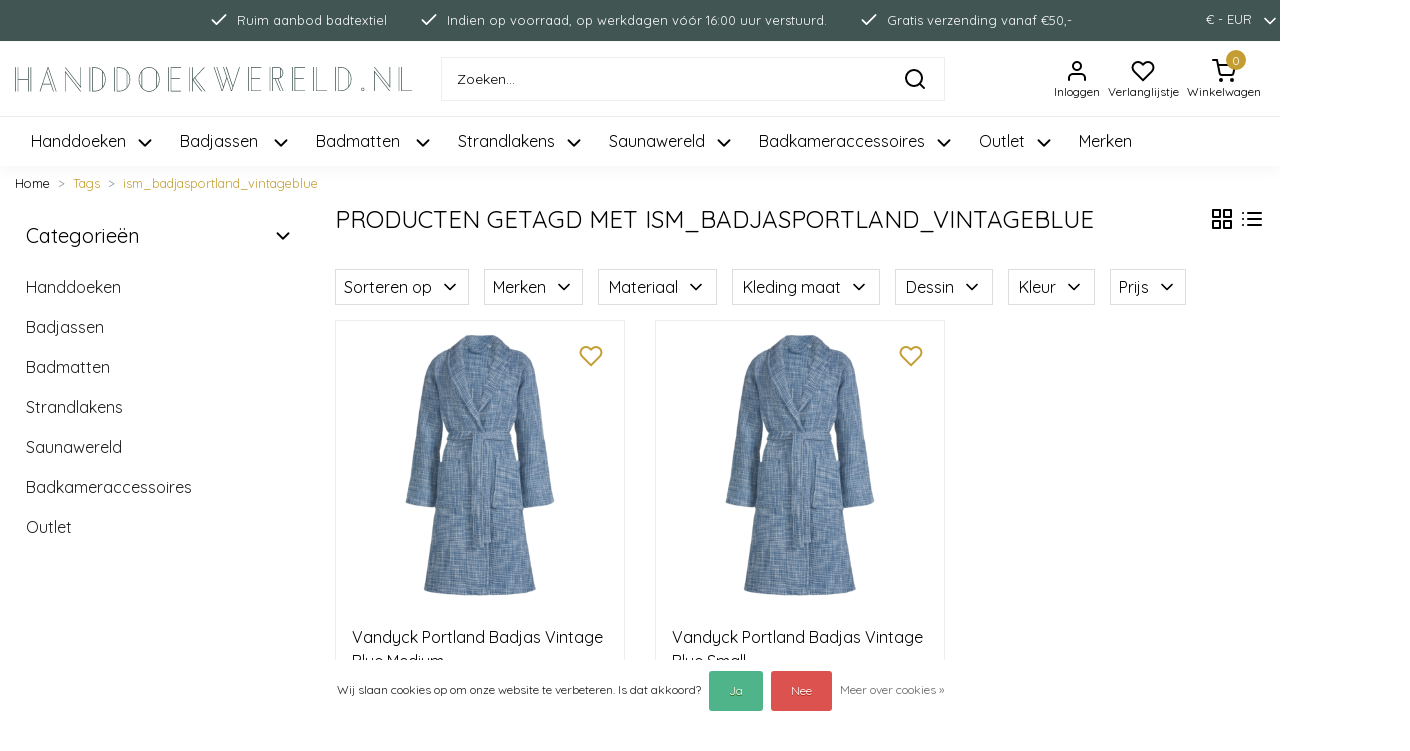

--- FILE ---
content_type: text/html;charset=utf-8
request_url: https://www.handdoekwereld.nl/tags/ism-badjasportland-vintageblue/
body_size: 18910
content:
<!DOCTYPE html>
<html lang="nl">
<head>
  <!--
    Handdoekwereld Theme
    Customized by InStijl Media
    https://www.instijlmedia.nl
    
    If you are interested in our special offers or some customizaton, please contact us at support@instijlmedia.nl.
    -->
  <meta charset="utf-8"/>
<!-- [START] 'blocks/head.rain' -->
<!--

  (c) 2008-2026 Lightspeed Netherlands B.V.
  http://www.lightspeedhq.com
  Generated: 24-01-2026 @ 22:05:20

-->
<link rel="canonical" href="https://www.handdoekwereld.nl/tags/ism-badjasportland-vintageblue/"/>
<link rel="alternate" href="https://www.handdoekwereld.nl/index.rss" type="application/rss+xml" title="Nieuwe producten"/>
<link href="https://cdn.webshopapp.com/assets/cookielaw.css?2025-02-20" rel="stylesheet" type="text/css"/>
<meta name="robots" content="noodp,noydir"/>
<meta name="google-site-verification" content="2tdW56JJ9JCJ6Sy5CaMh5w4azM6D472NnGYKkD0MDfc"/>
<meta property="og:url" content="https://www.handdoekwereld.nl/tags/ism-badjasportland-vintageblue/?source=facebook"/>
<meta property="og:site_name" content="Handdoekwereld.nl"/>
<meta property="og:title" content="ism_badjasportland_vintageblue"/>
<script src="https://www.googletagmanager.com/gtag/js?id=AW-10853448111"></script>
<script>
window.dataLayer = window.dataLayer || [];
    function gtag(){dataLayer.push(arguments);}
    gtag('js', new Date());

    gtag('config', 'AW-10853448111');
</script>
<script>
gtag('event', 'page_view', {
        'send_to': 'AW-10853448111',
        'value': 'replace with value',
        'items': [{
            'id': 'replace with value',
            'google_business_vertical': 'retail'
        }]
    });
</script>
<script>
window.dataLayer = window.dataLayer || [];
    function gtag(){dataLayer.push(arguments);}
    gtag('js', new Date());

    gtag('config', 'G-EZ5KPMZ1X2');
</script>
<script>
(function(w,d,s,l,i){w[l]=w[l]||[];w[l].push({'gtm.start':new Date().getTime(),event:'gtm.js'});var f=d.getElementsByTagName(s)[0],j=d.createElement(s),dl=l!='dataLayer'?'&l='+l:'';j.async=true;j.src='https://gtm.handdoekwereld.nl/uyspagzx.js?st='+i+dl+'';f.parentNode.insertBefore(j,f);})(window,document,'script','dataLayer','T8434QS7');
</script>
<!--[if lt IE 9]>
<script src="https://cdn.webshopapp.com/assets/html5shiv.js?2025-02-20"></script>
<![endif]-->
<!-- [END] 'blocks/head.rain' -->
  <title>ism_badjasportland_vintageblue | Handdoekwereld.nl</title>
  <meta name="description" content="" />
  <meta name="keywords" content="ism_badjasportland_vintageblue" />
  <meta http-equiv="X-UA-Compatible" content="IE=Edge">
  <meta name="viewport" content="width=device-width">
  <meta name="apple-mobile-web-app-capable" content="yes">
  <meta name="apple-mobile-web-app-status-bar-style" content="black">
  <link rel="shortcut icon" href="https://cdn.webshopapp.com/shops/322846/themes/177002/v/759492/assets/favicon.ico?20210701143336" type="image/x-icon" />
  <meta property="og:title" content="ism_badjasportland_vintageblue">
  <meta property="og:type" content="website">
  <meta property="og:description" content="">
  <meta property="og:site_name" content="Handdoekwereld.nl">
  <meta property="og:url" content="https://www.handdoekwereld.nl/">
    <meta property="og:image" content="https://cdn.webshopapp.com/shops/322846/themes/177002/v/714699/assets/img-logo.png?20210528132111">
  <meta property="og:image:width" content="200px" />
  <meta property="og:image:height" content="200px" />
        	<link rel="preconnect" href="//ajax.googleapis.com">
	<link rel="preconnect" href="//cdn.webshopapp.com/">
	<link rel="preconnect" href="//cdn.webshopapp.com/">	
	<link rel="preconnect" href="//fonts.googleapis.com">
	<link rel="preconnect" href="//fonts.gstatic.com" crossorigin>
  <link rel="dns-prefetch" href="//ajax.googleapis.com">
	<link rel="dns-prefetch" href="//cdn.webshopapp.com/">
	<link rel="dns-prefetch" href="//cdn.webshopapp.com/">	
	<link rel="dns-prefetch" href="//fonts.googleapis.com">
	<link rel="dns-prefetch" href="//fonts.gstatic.com" crossorigin>
  <!-- Theme fonts -->
  <link href="https://cdn.webshopapp.com/shops/322846/themes/177002/assets/css-fontawesome.css?20251230164010" rel="preload" as="style">
  <link href="https://cdn.webshopapp.com/shops/322846/themes/177002/assets/js-feathericons.js?20251230164010" rel="preload" as="script">
  <link href="//fonts.googleapis.com/css?family=Quicksand:400,300,600,700" rel="preload" as="style">
  <link href="//fonts.googleapis.com/css?family=Quicksand:400,300,600,700" rel="stylesheet">
	<!-- Theme CSS -->
  <link href="https://cdn.webshopapp.com/shops/322846/themes/177002/assets/css-argon-design-system.css?20251230164010" rel="preload" as="style">
  <link rel="stylesheet" href="https://cdn.webshopapp.com/shops/322846/themes/177002/assets/css-argon-design-system.css?20251230164010" />
    <link href="https://cdn.webshopapp.com/shops/322846/themes/177002/assets/css-owl-carousel.css?20251230164010" rel="preload" as="style">
  <link rel="stylesheet" href="https://cdn.webshopapp.com/shops/322846/themes/177002/assets/css-owl-carousel.css?20251230164010" />
  <link href="https://cdn.webshopapp.com/shops/322846/themes/177002/assets/style.css?20251230164010" rel="preload" as="style">
  <link rel="stylesheet" href="https://cdn.webshopapp.com/shops/322846/themes/177002/assets/style.css?20251230164010" />
  <link href="https://cdn.webshopapp.com/shops/322846/themes/177002/assets/settings.css?20251230164010" rel="preload" as="style">
  <link rel="stylesheet" href="https://cdn.webshopapp.com/shops/322846/themes/177002/assets/settings.css?20251230164010" />
  <link href="https://cdn.webshopapp.com/shops/322846/themes/177002/assets/js-jquery.js?20251230164010" rel="preload" as="script">
  <script src="https://cdn.webshopapp.com/shops/322846/themes/177002/assets/js-jquery.js?20251230164010"></script>
  <!-- Google Tag Manager -->
  <script type="text/javascript">
   window.dataLayer = window.dataLayer || [];
   dataLayer.push({
  	                    
        ecomm_pagetype: "category",
        ecomm_category: "Producten getagd met ism_badjasportland_vintageblue",
        ecomm_prodid: "",
        ecomm_totalvalue: ""
                               
           
  });
</script>  <!-- Google Tag Manager -->
<script>(function(w,d,s,l,i){w[l]=w[l]||[];w[l].push({'gtm.start':
new Date().getTime(),event:'gtm.js'});var f=d.getElementsByTagName(s)[0],
j=d.createElement(s),dl=l!='dataLayer'?'&l='+l:'';j.async=true;j.src=
'https://www.googletagmanager.com/gtm.js?id='+i+dl;f.parentNode.insertBefore(j,f);
})(window,document,'script','dataLayer','G-EZ5KPMZ1X2');</script>
<!-- End Google Tag Manager -->  <!-- Global site tag (gtag.js) - Google Ads: 10853448111 --> 
  <script async src="https://www.googletagmanager.com/gtag/js?id=AW-10853448111"></script> 
  <script> window.dataLayer = window.dataLayer || []; function gtag(){dataLayer.push(arguments);} gtag('js', new Date()); gtag('config', 'AW-10853448111'); </script>
  </head>
  
<body class="body osx webkit">
    <noscript><iframe src="https://www.googletagmanager.com/ns.html?id=G-EZ5KPMZ1X2" height="0" width="0" style="display:none;visibility:hidden" data-ism="c"></iframe></noscript>
    <div id="wrapper" class="wrapper">
    <!-- Template -->
        
<header id="header" class="header-white nav-theme sticky-top">
    	<div class="theme-usp text-xl-left text-center up text-center ">
    <div class="container-ism">
      <div class="row justify-content-center position-relative">
                <div class="d-flex">
                          <div class=" usp-item d-flex justify-content-center align-items-center text-white mx-3"><svg data-feather="check" class="icon-svg-small mr-2"></svg><span>Ruim aanbod badtextiel</span></div>
                  <div class=" usp-item d-flex justify-content-center align-items-center text-white mx-3"><svg data-feather="check" class="icon-svg-small mr-2"></svg><span>Indien op voorraad, op werkdagen vóór 16:00 uur verstuurd.</span></div>
                  <div class=" usp-item d-flex justify-content-center align-items-center text-white mx-3"><svg data-feather="check" class="icon-svg-small mr-2"></svg><span>Gratis verzending vanaf €50,-</span></div>
                        </div>
                        	        	<div class="ml-auto d-none d-md-flex ism-nav">
        	                              <ul class="list-unstyled p-0 m-0 ml-3">
                                        <li class="item position-relative ism-link">
                <a href="https://www.handdoekwereld.nl/session/currency/eur/" class="text-white text-underline-0" title="EUR" onclick="return false;">
                  <span class="pr-2">€ - EUR</span><svg data-feather="chevron-down" class="icon-svg-small"></svg>
                </a>
                <ul class="list-unstyled p-0 m-0 ism-dropdown">
                                                                                                <li><a href="https://www.handdoekwereld.nl/session/currency/gbp/" class="d-flex align-items-center text-body p-2" title="GBP">
                      <span>£ - GBP</span>
                    </a></li>
                                                      </ul>
          		</li>
                                                              </ul>
                          </div>
                      </div>
    </div>
</div>
    <div class="header-inner bg-header text-header">
    <div class="container-ism">
      <div class="row">
                <div class="col-12 col-md-7 col-lg-4 order-1 mb-3 mb-lg-0">
          <div class="logo d-flex justify-content-start align-items-center h-100">
            <a href="https://www.handdoekwereld.nl/" title="Handdoekwereld.nl">
                            <img src="https://cdn.webshopapp.com/shops/322846/files/373202723/logo.svg" alt="Handdoekwereld.nl" class="img-logo img-fluid">
                          </a>
          </div>
        </div>
        <div class="col-12 col-lg-5 order-2 order-md-3 order-lg-2 d-flex justify-content-center align-self-center">
          <a href="" title="" onclick="mobileNav($(this));return false;" id="resNavOpener" class="col-1 px-0 link link-menu text-center text-body d-md-none d-block align-self-center text-center" data-target="#overlayNavigation">
            <div class="menu-icon">
              <svg data-feather="menu" class="icon-svg"></svg>
              <div class="small">Menu</div>
            </div>
          </a>
                    <div id="search" class="col-11 col-md-12 pr-0 px-md-0">
            <form role="search" action="https://www.handdoekwereld.nl/search/" method="get" id="formSearch" class="d-block position-relative"  data-search-type="desktop">
               <div class="search-theme white input-group-append align-items-center">
                  <input type="search" class="form-control border-squared-right border-0 py-2 h-auto focus-0" autocomplete="off" placeholder="Zoeken..." value="" name="q" id="search-input" data-device="desktop">
                  <a href="javascript:;" class="btn btn-theme border-squared-left mb-0 py-2 px-3" type="submit" title="Zoeken" onclick="$('#formSearch').submit();">
                    <svg data-feather="search" width="24" height="24"></svg>
                  </a>
               </div>
              <div class="autocomplete hide">
                                  <div class="search-title-box text-body all text-center py-2 px-3">
                    <span>Alle categorieën <i><em>(0)</em></i></span>
                 </div>
                <div class="products products-livesearch row px-3 mb-3 clearfix"></div>
                <div class="notfound hide p-3">Geen producten gevonden...</div>
                <div class="more px-3 mb-3 clear">
                  <a class="btn btn-secondary btn-sm result-btn livesearch" href="https://www.handdoekwereld.nl/search/">
                    <span>Bekijk alle resultaten</span>
                  </a>
                </div>
              </div>
            </form>
          </div>
                  </div>
                <div class="d-none d-md-block col-6 col-md-5 col-lg-3 order-3 order-md-2 col-xl-3 pl-0 mb-3 mb-lg-0">
          <div class="d-flex align-items-center h-100 float-right">
            <div class="header-user d-inline-block h-100 px-1">
              <button class="btn-user btn-nav border-0 p-0 m-0 h-100 text-header focus-0 button-underline" onclick="mobileNav($(this));return false;" data-target="#overlayUser">
                <svg data-feather="user" width="24" height="24"></svg>
                <small class="d-none d-lg-block">Inloggen</small>              </button>
            </div>
                        <div class="header-heart d-inline-block text-center px-1">
              <div class="position-relative d-flex">
                <a href="https://www.handdoekwereld.nl/account/wishlist/" class="btn-heart btn-nav border-0 p-0 m-0 text-header focus-0">
                  <svg data-feather="heart" width="24" height="24"></svg>
                  <small class="d-none d-lg-block">Verlanglijstje</small>
                </a>
              </div>
            </div>
                        <div class="header-cart d-inline-block h-100 px-1">
              <button class="btn-user btn-nav border-0 p-0 m-0 h-100 text-header focus-0 position-relative button-underline" onclick="mobileNav($(this));return false;" data-target="#overlayCart">
                <div class="position-relative">
                <svg data-feather="shopping-cart" width="24" height="24"></svg>
                <span class="cart-count text-decoration-none">0</span>
                <small class="d-none d-lg-block">Winkelwagen</small>
                </div>
              </button>
            </div>
          </div>
        </div>
				      </div>
    </div>
  </div>
      <nav id="megamenu" class="navbar navbar-expand-lg bg-navbar text-navbar py-0 d-none d-md-block border-top">
  <div class="container-ism">
    <div class="ism-mainnav">
      <ul class="nav mr-auto">
                                  <li class="nav-item item  categories">
            <a href="https://www.handdoekwereld.nl/handdoeken/" class="nav-link position-relative px-0 mr-4"><span>Handdoeken</span><svg data-feather="chevron-down" class="ml-2" width="22" height="22"></svg></a>
                                    <div class="subnav ism-megamenu">
              <div class="container-ism d-flex position-relative">
                                  <ul class="subnav-col list-unstyled m-0">
                                          <li class="subitem">
                        <a href="https://www.handdoekwereld.nl/handdoeken/luxe-handdoeken/" title="Luxe Handdoeken" class="d-flex align-items-center">
                                                    <span>Luxe Handdoeken</span>
                        </a>
                      </li>
                                          <li class="subitem">
                        <a href="https://www.handdoekwereld.nl/handdoeken/luxe-gastendoekjes/" title="Luxe Gastendoekjes" class="d-flex align-items-center">
                                                    <span>Luxe Gastendoekjes</span>
                        </a>
                      </li>
                                          <li class="subitem">
                        <a href="https://www.handdoekwereld.nl/handdoeken/luxe-washandjes/" title="Luxe Washandjes" class="d-flex align-items-center">
                                                    <span>Luxe Washandjes</span>
                        </a>
                      </li>
                                          <li class="subitem">
                        <a href="https://www.handdoekwereld.nl/handdoeken/luxe-douchelakens/" title="Luxe Douchelakens" class="d-flex align-items-center">
                                                    <span>Luxe Douchelakens</span>
                        </a>
                      </li>
                                      </ul>
                                  <ul class="subnav-col list-unstyled m-0">
                                          <li class="subitem">
                        <a href="https://www.handdoekwereld.nl/handdoeken/gezichtsdoekjes/" title="Gezichtsdoekjes" class="d-flex align-items-center">
                                                    <span>Gezichtsdoekjes</span>
                        </a>
                      </li>
                                          <li class="subitem">
                        <a href="https://www.handdoekwereld.nl/handdoeken/luxe-badlakens/" title="Luxe Badlakens" class="d-flex align-items-center">
                                                    <span>Luxe Badlakens</span>
                        </a>
                      </li>
                                          <li class="subitem">
                        <a href="https://www.handdoekwereld.nl/handdoeken/vandyck/" title="Vandyck" class="d-flex align-items-center">
                                                    <span>Vandyck</span>
                        </a>
                      </li>
                                          <li class="subitem">
                        <a href="https://www.handdoekwereld.nl/handdoeken/pip-studio/" title="Pip Studio" class="d-flex align-items-center">
                                                    <span>Pip Studio</span>
                        </a>
                      </li>
                                      </ul>
                                  <ul class="subnav-col list-unstyled m-0">
                                          <li class="subitem">
                        <a href="https://www.handdoekwereld.nl/handdoeken/vossen/" title="Vossen " class="d-flex align-items-center">
                                                    <span>Vossen </span>
                        </a>
                      </li>
                                          <li class="subitem">
                        <a href="https://www.handdoekwereld.nl/handdoeken/de-witte-lietaer/" title="De Witte Lietaer" class="d-flex align-items-center">
                                                    <span>De Witte Lietaer</span>
                        </a>
                      </li>
                                          <li class="subitem">
                        <a href="https://www.handdoekwereld.nl/handdoeken/abyss-habidecor/" title="Abyss &amp; Habidecor " class="d-flex align-items-center">
                                                    <span>Abyss &amp; Habidecor </span>
                        </a>
                      </li>
                                          <li class="subitem">
                        <a href="https://www.handdoekwereld.nl/handdoeken/cawoe/" title="Cawö" class="d-flex align-items-center">
                                                    <span>Cawö</span>
                        </a>
                      </li>
                                      </ul>
                                <div class="menu-close">
                  <a href=" " title="" onclick="closeMenu();return false;">
                  	<i class="fa fa-close close" data-feather="x"></i>
                  </a>
                </div>
            	</div>
            </div>
                    	</li>
                          <li class="nav-item item  categories">
            <a href="https://www.handdoekwereld.nl/badjassen/" class="nav-link position-relative px-0 mr-4"><span>Badjassen </span><svg data-feather="chevron-down" class="ml-2" width="22" height="22"></svg></a>
                                    <div class="subnav ism-megamenu">
              <div class="container-ism d-flex position-relative">
                                  <ul class="subnav-col list-unstyled m-0">
                                          <li class="subitem">
                        <a href="https://www.handdoekwereld.nl/badjassen/luxe-dames-badjassen/" title="Luxe dames badjassen " class="d-flex align-items-center">
                                                    <span>Luxe dames badjassen </span>
                        </a>
                      </li>
                                          <li class="subitem">
                        <a href="https://www.handdoekwereld.nl/badjassen/luxe-heren-badjassen/" title="Luxe heren badjassen" class="d-flex align-items-center">
                                                    <span>Luxe heren badjassen</span>
                        </a>
                      </li>
                                      </ul>
                                  <ul class="subnav-col list-unstyled m-0">
                                          <li class="subitem">
                        <a href="https://www.handdoekwereld.nl/badjassen/badjassen-unisex/" title="Badjassen unisex" class="d-flex align-items-center">
                                                    <span>Badjassen unisex</span>
                        </a>
                      </li>
                                          <li class="subitem">
                        <a href="https://www.handdoekwereld.nl/badjassen/badjassen-kinderen/" title="Badjassen kinderen" class="d-flex align-items-center">
                                                    <span>Badjassen kinderen</span>
                        </a>
                      </li>
                                      </ul>
                                  <ul class="subnav-col list-unstyled m-0">
                                          <li class="subitem">
                        <a href="https://www.handdoekwereld.nl/badjassen/badjassen-sauna/" title="Badjassen sauna" class="d-flex align-items-center">
                                                    <span>Badjassen sauna</span>
                        </a>
                      </li>
                                          <li class="subitem">
                        <a href="https://www.handdoekwereld.nl/badjassen/badjassen-kimono/" title="Badjassen kimono" class="d-flex align-items-center">
                                                    <span>Badjassen kimono</span>
                        </a>
                      </li>
                                      </ul>
                                <div class="menu-close">
                  <a href=" " title="" onclick="closeMenu();return false;">
                  	<i class="fa fa-close close" data-feather="x"></i>
                  </a>
                </div>
            	</div>
            </div>
                    	</li>
                          <li class="nav-item item  categories">
            <a href="https://www.handdoekwereld.nl/badmatten/" class="nav-link position-relative px-0 mr-4"><span>Badmatten </span><svg data-feather="chevron-down" class="ml-2" width="22" height="22"></svg></a>
                                    <div class="subnav ism-megamenu">
              <div class="container-ism d-flex position-relative">
                                  <ul class="subnav-col list-unstyled m-0">
                                          <li class="subitem">
                        <a href="https://www.handdoekwereld.nl/badmatten/badmatten-normaal/" title="Badmatten normaal" class="d-flex align-items-center">
                                                    <span>Badmatten normaal</span>
                        </a>
                      </li>
                                          <li class="subitem">
                        <a href="https://www.handdoekwereld.nl/badmatten/badmatten-groot/" title="Badmatten groot" class="d-flex align-items-center">
                                                    <span>Badmatten groot</span>
                        </a>
                      </li>
                                      </ul>
                                  <ul class="subnav-col list-unstyled m-0">
                                          <li class="subitem">
                        <a href="https://www.handdoekwereld.nl/badmatten/badmatten-rond/" title="Badmatten rond" class="d-flex align-items-center">
                                                    <span>Badmatten rond</span>
                        </a>
                      </li>
                                          <li class="subitem">
                        <a href="https://www.handdoekwereld.nl/badmatten/bidetmatten/" title="Bidetmatten " class="d-flex align-items-center">
                                                    <span>Bidetmatten </span>
                        </a>
                      </li>
                                      </ul>
                                  <ul class="subnav-col list-unstyled m-0">
                                          <li class="subitem">
                        <a href="https://www.handdoekwereld.nl/badmatten/toiletmatten/" title="Toiletmatten " class="d-flex align-items-center">
                                                    <span>Toiletmatten </span>
                        </a>
                      </li>
                                      </ul>
                                <div class="menu-close">
                  <a href=" " title="" onclick="closeMenu();return false;">
                  	<i class="fa fa-close close" data-feather="x"></i>
                  </a>
                </div>
            	</div>
            </div>
                    	</li>
                          <li class="nav-item item  categories">
            <a href="https://www.handdoekwereld.nl/strandlakens/" class="nav-link position-relative px-0 mr-4"><span>Strandlakens</span><svg data-feather="chevron-down" class="ml-2" width="22" height="22"></svg></a>
                                    <div class="subnav ism-megamenu">
              <div class="container-ism d-flex position-relative">
                                  <ul class="subnav-col list-unstyled m-0">
                                          <li class="subitem">
                        <a href="https://www.handdoekwereld.nl/strandlakens/normale-strandlakens/" title="Normale strandlakens" class="d-flex align-items-center">
                                                    <span>Normale strandlakens</span>
                        </a>
                      </li>
                                          <li class="subitem">
                        <a href="https://www.handdoekwereld.nl/strandlakens/effen-strandlakens/" title="Effen strandlakens" class="d-flex align-items-center">
                                                    <span>Effen strandlakens</span>
                        </a>
                      </li>
                                      </ul>
                                  <ul class="subnav-col list-unstyled m-0">
                                          <li class="subitem">
                        <a href="https://www.handdoekwereld.nl/strandlakens/ronde-strandlakens/" title="Ronde strandlakens" class="d-flex align-items-center">
                                                    <span>Ronde strandlakens</span>
                        </a>
                      </li>
                                          <li class="subitem">
                        <a href="https://www.handdoekwereld.nl/strandlakens/gestreepte-strandlakens/" title="Gestreepte strandlakens" class="d-flex align-items-center">
                                                    <span>Gestreepte strandlakens</span>
                        </a>
                      </li>
                                      </ul>
                                  <ul class="subnav-col list-unstyled m-0">
                                          <li class="subitem">
                        <a href="https://www.handdoekwereld.nl/strandlakens/botanische-strandlakens/" title="Botanische strandlakens" class="d-flex align-items-center">
                                                    <span>Botanische strandlakens</span>
                        </a>
                      </li>
                                          <li class="subitem">
                        <a href="https://www.handdoekwereld.nl/strandlakens/seahorse/" title="Seahorse" class="d-flex align-items-center">
                                                    <span>Seahorse</span>
                        </a>
                      </li>
                                      </ul>
                                <div class="menu-close">
                  <a href=" " title="" onclick="closeMenu();return false;">
                  	<i class="fa fa-close close" data-feather="x"></i>
                  </a>
                </div>
            	</div>
            </div>
                    	</li>
                          <li class="nav-item item  categories">
            <a href="https://www.handdoekwereld.nl/saunawereld/" class="nav-link position-relative px-0 mr-4"><span>Saunawereld</span><svg data-feather="chevron-down" class="ml-2" width="22" height="22"></svg></a>
                                    <div class="subnav ism-megamenu">
              <div class="container-ism d-flex position-relative">
                                  <ul class="subnav-col list-unstyled m-0">
                                          <li class="subitem">
                        <a href="https://www.handdoekwereld.nl/saunawereld/sauna-badjassen/" title="Sauna badjassen " class="d-flex align-items-center">
                                                    <span>Sauna badjassen </span>
                        </a>
                      </li>
                                          <li class="subitem">
                        <a href="https://www.handdoekwereld.nl/saunawereld/hamamdoeken/" title="Hamamdoeken" class="d-flex align-items-center">
                                                    <span>Hamamdoeken</span>
                        </a>
                      </li>
                                      </ul>
                                  <ul class="subnav-col list-unstyled m-0">
                                          <li class="subitem">
                        <a href="https://www.handdoekwereld.nl/saunawereld/sauna-handdoeken/" title="Sauna handdoeken" class="d-flex align-items-center">
                                                    <span>Sauna handdoeken</span>
                        </a>
                      </li>
                                          <li class="subitem">
                        <a href="https://www.handdoekwereld.nl/saunawereld/sauna-kilts/" title="Sauna kilts" class="d-flex align-items-center">
                                                    <span>Sauna kilts</span>
                        </a>
                      </li>
                                      </ul>
                                <div class="menu-close">
                  <a href=" " title="" onclick="closeMenu();return false;">
                  	<i class="fa fa-close close" data-feather="x"></i>
                  </a>
                </div>
            	</div>
            </div>
                    	</li>
                          <li class="nav-item item  categories">
            <a href="https://www.handdoekwereld.nl/badkameraccessoires/" class="nav-link position-relative px-0 mr-4"><span>Badkameraccessoires</span><svg data-feather="chevron-down" class="ml-2" width="22" height="22"></svg></a>
                                    <div class="subnav ism-megamenu">
              <div class="container-ism d-flex position-relative">
                                  <ul class="subnav-col list-unstyled m-0">
                                          <li class="subitem">
                        <a href="https://www.handdoekwereld.nl/badkameraccessoires/hand-bodywash/" title="Hand- &amp; bodywash" class="d-flex align-items-center">
                                                    <span>Hand- &amp; bodywash</span>
                        </a>
                      </li>
                                          <li class="subitem">
                        <a href="https://www.handdoekwereld.nl/badkameraccessoires/zeepdispensers/" title="Zeepdispensers" class="d-flex align-items-center">
                                                    <span>Zeepdispensers</span>
                        </a>
                      </li>
                                          <li class="subitem">
                        <a href="https://www.handdoekwereld.nl/badkameraccessoires/onderzetters/" title="Onderzetters" class="d-flex align-items-center">
                                                    <span>Onderzetters</span>
                        </a>
                      </li>
                                      </ul>
                                  <ul class="subnav-col list-unstyled m-0">
                                          <li class="subitem">
                        <a href="https://www.handdoekwereld.nl/badkameraccessoires/opbergbakjes/" title="Opbergbakjes" class="d-flex align-items-center">
                                                    <span>Opbergbakjes</span>
                        </a>
                      </li>
                                          <li class="subitem">
                        <a href="https://www.handdoekwereld.nl/badkameraccessoires/tandenborstelhouders/" title="Tandenborstelhouders " class="d-flex align-items-center">
                                                    <span>Tandenborstelhouders </span>
                        </a>
                      </li>
                                          <li class="subitem">
                        <a href="https://www.handdoekwereld.nl/badkameraccessoires/toilettassen/" title="Toilettassen" class="d-flex align-items-center">
                                                    <span>Toilettassen</span>
                        </a>
                      </li>
                                      </ul>
                                  <ul class="subnav-col list-unstyled m-0">
                                          <li class="subitem">
                        <a href="https://www.handdoekwereld.nl/badkameraccessoires/geurstokjes/" title="Geurstokjes" class="d-flex align-items-center">
                                                    <span>Geurstokjes</span>
                        </a>
                      </li>
                                          <li class="subitem">
                        <a href="https://www.handdoekwereld.nl/badkameraccessoires/hairtowels/" title="Hairtowels" class="d-flex align-items-center">
                                                    <span>Hairtowels</span>
                        </a>
                      </li>
                                      </ul>
                                <div class="menu-close">
                  <a href=" " title="" onclick="closeMenu();return false;">
                  	<i class="fa fa-close close" data-feather="x"></i>
                  </a>
                </div>
            	</div>
            </div>
                    	</li>
                          <li class="nav-item item  categories">
            <a href="https://www.handdoekwereld.nl/outlet/" class="nav-link position-relative px-0 mr-4"><span>Outlet</span><svg data-feather="chevron-down" class="ml-2" width="22" height="22"></svg></a>
                                    <div class="subnav ism-megamenu">
              <div class="container-ism d-flex position-relative">
                                  <ul class="subnav-col list-unstyled m-0">
                                          <li class="subitem">
                        <a href="https://www.handdoekwereld.nl/outlet/handdoeken/" title="Handdoeken" class="d-flex align-items-center">
                                                    <span>Handdoeken</span>
                        </a>
                      </li>
                                      </ul>
                                  <ul class="subnav-col list-unstyled m-0">
                                          <li class="subitem">
                        <a href="https://www.handdoekwereld.nl/outlet/badjassen/" title="Badjassen" class="d-flex align-items-center">
                                                    <span>Badjassen</span>
                        </a>
                      </li>
                                      </ul>
                                <div class="menu-close">
                  <a href=" " title="" onclick="closeMenu();return false;">
                  	<i class="fa fa-close close" data-feather="x"></i>
                  </a>
                </div>
            	</div>
            </div>
                    	</li>
                                <li class="nav-item item ">
          <a href="https://www.handdoekwereld.nl/brands/" title="Merken" class="nav-link px-0 mr-4 position-relative">Merken</a>
        </li>
                      </ul>
    </div>
  </div>
</nav>  </header>    	<div class="ism-messages">
      	    	</div>
          																								<section class="main main-pages">
  <div class="container-ism">  <nav class="d-inline-block" aria-label="breadcrumb">
    <ol class="breadcrumb bg-transparent d-flex px-0 py-2 mb-0">
      <li class="breadcrumb-item small"><a href="https://www.handdoekwereld.nl/" title="Home" class="text-body">Home</a></li>
            <li class="breadcrumb-item small"><a href="https://www.handdoekwereld.nl/tags/" title="Tags" class="">Tags</a></li>
            <li class="breadcrumb-item small active"><a href="https://www.handdoekwereld.nl/tags/ism-badjasportland-vintageblue/" title="ism_badjasportland_vintageblue" class="text-theme">ism_badjasportland_vintageblue</a></li>
          </ol>
  </nav>
</div>  

<div class="container-ism">
    <div class="row">
            <div class="col-xl-3 col-12 d-xl-block d-none">
        <div id="sidebar" class="">
  <div class="sidebar-inner">
            <div id="ism-categories">
  <div class="widget widget-categories mb-4">
    <a href="" title="" class="d-flex align-items-center justify-content-between text-body" data-toggle="collapse" data-target="#sidecategories" aria-expanded="false" aria-controls="sidecategories"><strong class="h5 mb-0">Categorieën</strong><svg xmlns="http://www.w3.org/2000/svg" width="22" height="22" viewBox="0 0 24 24" fill="none" stroke="currentColor" stroke-width="2" stroke-linecap="round" stroke-linejoin="round" class="feather feather-chevron-down ml-2"><polyline points="6 9 12 15 18 9"></polyline></svg></a>
    <div class="content-box">
      <ul id="sidecategories" class="categories mt-3 nav flex-column overflow-hidden show">
                <li class="nav-item nav-category w-100">
          <div class="d-flex align-items-center">
            <a href="https://www.handdoekwereld.nl/handdoeken/" title="" class="nav-link pl-0 py-2 flex-grow-1 w-100 text-truncate">
            Handdoeken            </a>
          </div>
                    <div id="category-11067262" class="collapse multi-collapse" data-parent="#sidecategories">
            <ul class="nav flex-column overflow-hidden">
                            <li class="nav-item nav-category w-100">
                <div class="d-flex align-items-center">
                  <a href="https://www.handdoekwereld.nl/handdoeken/luxe-handdoeken/" title="Luxe Handdoeken" class="nav-link flex-grow-1 w-100 text-truncate">
                  Luxe Handdoeken                  </a>
                </div>
                              </li>
                            <li class="nav-item nav-category w-100">
                <div class="d-flex align-items-center">
                  <a href="https://www.handdoekwereld.nl/handdoeken/luxe-gastendoekjes/" title="Luxe Gastendoekjes" class="nav-link flex-grow-1 w-100 text-truncate">
                  Luxe Gastendoekjes                  </a>
                </div>
                              </li>
                            <li class="nav-item nav-category w-100">
                <div class="d-flex align-items-center">
                  <a href="https://www.handdoekwereld.nl/handdoeken/luxe-washandjes/" title="Luxe Washandjes" class="nav-link flex-grow-1 w-100 text-truncate">
                  Luxe Washandjes                  </a>
                </div>
                              </li>
                            <li class="nav-item nav-category w-100">
                <div class="d-flex align-items-center">
                  <a href="https://www.handdoekwereld.nl/handdoeken/luxe-douchelakens/" title="Luxe Douchelakens" class="nav-link flex-grow-1 w-100 text-truncate">
                  Luxe Douchelakens                  </a>
                </div>
                              </li>
                            <li class="nav-item nav-category w-100">
                <div class="d-flex align-items-center">
                  <a href="https://www.handdoekwereld.nl/handdoeken/gezichtsdoekjes/" title="Gezichtsdoekjes" class="nav-link flex-grow-1 w-100 text-truncate">
                  Gezichtsdoekjes                  </a>
                </div>
                              </li>
                            <li class="nav-item nav-category w-100">
                <div class="d-flex align-items-center">
                  <a href="https://www.handdoekwereld.nl/handdoeken/luxe-badlakens/" title="Luxe Badlakens" class="nav-link flex-grow-1 w-100 text-truncate">
                  Luxe Badlakens                  </a>
                </div>
                              </li>
                            <li class="nav-item nav-category w-100">
                <div class="d-flex align-items-center">
                  <a href="https://www.handdoekwereld.nl/handdoeken/vandyck/" title="Vandyck" class="nav-link flex-grow-1 w-100 text-truncate">
                  Vandyck                  </a>
                </div>
                              </li>
                            <li class="nav-item nav-category w-100">
                <div class="d-flex align-items-center">
                  <a href="https://www.handdoekwereld.nl/handdoeken/pip-studio/" title="Pip Studio" class="nav-link flex-grow-1 w-100 text-truncate">
                  Pip Studio                  </a>
                </div>
                              </li>
                            <li class="nav-item nav-category w-100">
                <div class="d-flex align-items-center">
                  <a href="https://www.handdoekwereld.nl/handdoeken/vossen/" title="Vossen " class="nav-link flex-grow-1 w-100 text-truncate">
                  Vossen                   </a>
                </div>
                              </li>
                            <li class="nav-item nav-category w-100">
                <div class="d-flex align-items-center">
                  <a href="https://www.handdoekwereld.nl/handdoeken/de-witte-lietaer/" title="De Witte Lietaer" class="nav-link flex-grow-1 w-100 text-truncate">
                  De Witte Lietaer                  </a>
                </div>
                              </li>
                            <li class="nav-item nav-category w-100">
                <div class="d-flex align-items-center">
                  <a href="https://www.handdoekwereld.nl/handdoeken/abyss-habidecor/" title="Abyss &amp; Habidecor " class="nav-link flex-grow-1 w-100 text-truncate">
                  Abyss &amp; Habidecor                   </a>
                </div>
                              </li>
                            <li class="nav-item nav-category w-100">
                <div class="d-flex align-items-center">
                  <a href="https://www.handdoekwereld.nl/handdoeken/cawoe/" title="Cawö" class="nav-link flex-grow-1 w-100 text-truncate">
                  Cawö                  </a>
                </div>
                              </li>
                          </ul>
          </div>
                  </li>
                <li class="nav-item nav-category w-100">
          <div class="d-flex align-items-center">
            <a href="https://www.handdoekwereld.nl/badjassen/" title="" class="nav-link pl-0 py-2 flex-grow-1 w-100 text-truncate">
            Badjassen             </a>
          </div>
                    <div id="category-11055672" class="collapse multi-collapse" data-parent="#sidecategories">
            <ul class="nav flex-column overflow-hidden">
                            <li class="nav-item nav-category w-100">
                <div class="d-flex align-items-center">
                  <a href="https://www.handdoekwereld.nl/badjassen/luxe-dames-badjassen/" title="Luxe dames badjassen " class="nav-link flex-grow-1 w-100 text-truncate">
                  Luxe dames badjassen                   </a>
                </div>
                              </li>
                            <li class="nav-item nav-category w-100">
                <div class="d-flex align-items-center">
                  <a href="https://www.handdoekwereld.nl/badjassen/luxe-heren-badjassen/" title="Luxe heren badjassen" class="nav-link flex-grow-1 w-100 text-truncate">
                  Luxe heren badjassen                  </a>
                </div>
                              </li>
                            <li class="nav-item nav-category w-100">
                <div class="d-flex align-items-center">
                  <a href="https://www.handdoekwereld.nl/badjassen/badjassen-unisex/" title="Badjassen unisex" class="nav-link flex-grow-1 w-100 text-truncate">
                  Badjassen unisex                  </a>
                </div>
                              </li>
                            <li class="nav-item nav-category w-100">
                <div class="d-flex align-items-center">
                  <a href="https://www.handdoekwereld.nl/badjassen/badjassen-kinderen/" title="Badjassen kinderen" class="nav-link flex-grow-1 w-100 text-truncate">
                  Badjassen kinderen                  </a>
                </div>
                              </li>
                            <li class="nav-item nav-category w-100">
                <div class="d-flex align-items-center">
                  <a href="https://www.handdoekwereld.nl/badjassen/badjassen-sauna/" title="Badjassen sauna" class="nav-link flex-grow-1 w-100 text-truncate">
                  Badjassen sauna                  </a>
                </div>
                              </li>
                            <li class="nav-item nav-category w-100">
                <div class="d-flex align-items-center">
                  <a href="https://www.handdoekwereld.nl/badjassen/badjassen-kimono/" title="Badjassen kimono" class="nav-link flex-grow-1 w-100 text-truncate">
                  Badjassen kimono                  </a>
                </div>
                              </li>
                          </ul>
          </div>
                  </li>
                <li class="nav-item nav-category w-100">
          <div class="d-flex align-items-center">
            <a href="https://www.handdoekwereld.nl/badmatten/" title="" class="nav-link pl-0 py-2 flex-grow-1 w-100 text-truncate">
            Badmatten             </a>
          </div>
                    <div id="category-11055691" class="collapse multi-collapse" data-parent="#sidecategories">
            <ul class="nav flex-column overflow-hidden">
                            <li class="nav-item nav-category w-100">
                <div class="d-flex align-items-center">
                  <a href="https://www.handdoekwereld.nl/badmatten/badmatten-normaal/" title="Badmatten normaal" class="nav-link flex-grow-1 w-100 text-truncate">
                  Badmatten normaal                  </a>
                </div>
                              </li>
                            <li class="nav-item nav-category w-100">
                <div class="d-flex align-items-center">
                  <a href="https://www.handdoekwereld.nl/badmatten/badmatten-groot/" title="Badmatten groot" class="nav-link flex-grow-1 w-100 text-truncate">
                  Badmatten groot                  </a>
                </div>
                              </li>
                            <li class="nav-item nav-category w-100">
                <div class="d-flex align-items-center">
                  <a href="https://www.handdoekwereld.nl/badmatten/badmatten-rond/" title="Badmatten rond" class="nav-link flex-grow-1 w-100 text-truncate">
                  Badmatten rond                  </a>
                </div>
                              </li>
                            <li class="nav-item nav-category w-100">
                <div class="d-flex align-items-center">
                  <a href="https://www.handdoekwereld.nl/badmatten/bidetmatten/" title="Bidetmatten " class="nav-link flex-grow-1 w-100 text-truncate">
                  Bidetmatten                   </a>
                </div>
                              </li>
                            <li class="nav-item nav-category w-100">
                <div class="d-flex align-items-center">
                  <a href="https://www.handdoekwereld.nl/badmatten/toiletmatten/" title="Toiletmatten " class="nav-link flex-grow-1 w-100 text-truncate">
                  Toiletmatten                   </a>
                </div>
                              </li>
                          </ul>
          </div>
                  </li>
                <li class="nav-item nav-category w-100">
          <div class="d-flex align-items-center">
            <a href="https://www.handdoekwereld.nl/strandlakens/" title="" class="nav-link pl-0 py-2 flex-grow-1 w-100 text-truncate">
            Strandlakens            </a>
          </div>
                    <div id="category-11055702" class="collapse multi-collapse" data-parent="#sidecategories">
            <ul class="nav flex-column overflow-hidden">
                            <li class="nav-item nav-category w-100">
                <div class="d-flex align-items-center">
                  <a href="https://www.handdoekwereld.nl/strandlakens/normale-strandlakens/" title="Normale strandlakens" class="nav-link flex-grow-1 w-100 text-truncate">
                  Normale strandlakens                  </a>
                </div>
                              </li>
                            <li class="nav-item nav-category w-100">
                <div class="d-flex align-items-center">
                  <a href="https://www.handdoekwereld.nl/strandlakens/effen-strandlakens/" title="Effen strandlakens" class="nav-link flex-grow-1 w-100 text-truncate">
                  Effen strandlakens                  </a>
                </div>
                              </li>
                            <li class="nav-item nav-category w-100">
                <div class="d-flex align-items-center">
                  <a href="https://www.handdoekwereld.nl/strandlakens/ronde-strandlakens/" title="Ronde strandlakens" class="nav-link flex-grow-1 w-100 text-truncate">
                  Ronde strandlakens                  </a>
                </div>
                              </li>
                            <li class="nav-item nav-category w-100">
                <div class="d-flex align-items-center">
                  <a href="https://www.handdoekwereld.nl/strandlakens/gestreepte-strandlakens/" title="Gestreepte strandlakens" class="nav-link flex-grow-1 w-100 text-truncate">
                  Gestreepte strandlakens                  </a>
                </div>
                              </li>
                            <li class="nav-item nav-category w-100">
                <div class="d-flex align-items-center">
                  <a href="https://www.handdoekwereld.nl/strandlakens/botanische-strandlakens/" title="Botanische strandlakens" class="nav-link flex-grow-1 w-100 text-truncate">
                  Botanische strandlakens                  </a>
                </div>
                              </li>
                            <li class="nav-item nav-category w-100">
                <div class="d-flex align-items-center">
                  <a href="https://www.handdoekwereld.nl/strandlakens/seahorse/" title="Seahorse" class="nav-link flex-grow-1 w-100 text-truncate">
                  Seahorse                  </a>
                </div>
                              </li>
                          </ul>
          </div>
                  </li>
                <li class="nav-item nav-category w-100">
          <div class="d-flex align-items-center">
            <a href="https://www.handdoekwereld.nl/saunawereld/" title="" class="nav-link pl-0 py-2 flex-grow-1 w-100 text-truncate">
            Saunawereld            </a>
          </div>
                    <div id="category-11067218" class="collapse multi-collapse" data-parent="#sidecategories">
            <ul class="nav flex-column overflow-hidden">
                            <li class="nav-item nav-category w-100">
                <div class="d-flex align-items-center">
                  <a href="https://www.handdoekwereld.nl/saunawereld/sauna-badjassen/" title="Sauna badjassen " class="nav-link flex-grow-1 w-100 text-truncate">
                  Sauna badjassen                   </a>
                </div>
                              </li>
                            <li class="nav-item nav-category w-100">
                <div class="d-flex align-items-center">
                  <a href="https://www.handdoekwereld.nl/saunawereld/hamamdoeken/" title="Hamamdoeken" class="nav-link flex-grow-1 w-100 text-truncate">
                  Hamamdoeken                  </a>
                </div>
                              </li>
                            <li class="nav-item nav-category w-100">
                <div class="d-flex align-items-center">
                  <a href="https://www.handdoekwereld.nl/saunawereld/sauna-handdoeken/" title="Sauna handdoeken" class="nav-link flex-grow-1 w-100 text-truncate">
                  Sauna handdoeken                  </a>
                </div>
                              </li>
                            <li class="nav-item nav-category w-100">
                <div class="d-flex align-items-center">
                  <a href="https://www.handdoekwereld.nl/saunawereld/sauna-kilts/" title="Sauna kilts" class="nav-link flex-grow-1 w-100 text-truncate">
                  Sauna kilts                  </a>
                </div>
                              </li>
                          </ul>
          </div>
                  </li>
                <li class="nav-item nav-category w-100">
          <div class="d-flex align-items-center">
            <a href="https://www.handdoekwereld.nl/badkameraccessoires/" title="" class="nav-link pl-0 py-2 flex-grow-1 w-100 text-truncate">
            Badkameraccessoires            </a>
          </div>
                    <div id="category-11067416" class="collapse multi-collapse" data-parent="#sidecategories">
            <ul class="nav flex-column overflow-hidden">
                            <li class="nav-item nav-category w-100">
                <div class="d-flex align-items-center">
                  <a href="https://www.handdoekwereld.nl/badkameraccessoires/hand-bodywash/" title="Hand- &amp; bodywash" class="nav-link flex-grow-1 w-100 text-truncate">
                  Hand- &amp; bodywash                  </a>
                </div>
                              </li>
                            <li class="nav-item nav-category w-100">
                <div class="d-flex align-items-center">
                  <a href="https://www.handdoekwereld.nl/badkameraccessoires/zeepdispensers/" title="Zeepdispensers" class="nav-link flex-grow-1 w-100 text-truncate">
                  Zeepdispensers                  </a>
                </div>
                              </li>
                            <li class="nav-item nav-category w-100">
                <div class="d-flex align-items-center">
                  <a href="https://www.handdoekwereld.nl/badkameraccessoires/onderzetters/" title="Onderzetters" class="nav-link flex-grow-1 w-100 text-truncate">
                  Onderzetters                  </a>
                </div>
                              </li>
                            <li class="nav-item nav-category w-100">
                <div class="d-flex align-items-center">
                  <a href="https://www.handdoekwereld.nl/badkameraccessoires/opbergbakjes/" title="Opbergbakjes" class="nav-link flex-grow-1 w-100 text-truncate">
                  Opbergbakjes                  </a>
                </div>
                              </li>
                            <li class="nav-item nav-category w-100">
                <div class="d-flex align-items-center">
                  <a href="https://www.handdoekwereld.nl/badkameraccessoires/tandenborstelhouders/" title="Tandenborstelhouders " class="nav-link flex-grow-1 w-100 text-truncate">
                  Tandenborstelhouders                   </a>
                </div>
                              </li>
                            <li class="nav-item nav-category w-100">
                <div class="d-flex align-items-center">
                  <a href="https://www.handdoekwereld.nl/badkameraccessoires/toilettassen/" title="Toilettassen" class="nav-link flex-grow-1 w-100 text-truncate">
                  Toilettassen                  </a>
                </div>
                              </li>
                            <li class="nav-item nav-category w-100">
                <div class="d-flex align-items-center">
                  <a href="https://www.handdoekwereld.nl/badkameraccessoires/geurstokjes/" title="Geurstokjes" class="nav-link flex-grow-1 w-100 text-truncate">
                  Geurstokjes                  </a>
                </div>
                              </li>
                            <li class="nav-item nav-category w-100">
                <div class="d-flex align-items-center">
                  <a href="https://www.handdoekwereld.nl/badkameraccessoires/hairtowels/" title="Hairtowels" class="nav-link flex-grow-1 w-100 text-truncate">
                  Hairtowels                  </a>
                </div>
                              </li>
                          </ul>
          </div>
                  </li>
                <li class="nav-item nav-category w-100">
          <div class="d-flex align-items-center">
            <a href="https://www.handdoekwereld.nl/outlet/" title="" class="nav-link pl-0 py-2 flex-grow-1 w-100 text-truncate">
            Outlet            </a>
          </div>
                    <div id="category-11982546" class="collapse multi-collapse" data-parent="#sidecategories">
            <ul class="nav flex-column overflow-hidden">
                            <li class="nav-item nav-category w-100">
                <div class="d-flex align-items-center">
                  <a href="https://www.handdoekwereld.nl/outlet/handdoeken/" title="Handdoeken" class="nav-link flex-grow-1 w-100 text-truncate">
                  Handdoeken                  </a>
                </div>
                              </li>
                            <li class="nav-item nav-category w-100">
                <div class="d-flex align-items-center">
                  <a href="https://www.handdoekwereld.nl/outlet/badjassen/" title="Badjassen" class="nav-link flex-grow-1 w-100 text-truncate">
                  Badjassen                  </a>
                </div>
                              </li>
                          </ul>
          </div>
                  </li>
              </ul>
    </div>
  </div>
</div>
<style>
  #ism-categories .widget {background-color: #ffffff;border-radius: 20px;padding: 20px 11px;margin-bottom: 30px;position: relative;z-index: 6;}
  #ism-categories .widget-categories #sidecategories .nav .nav-item {border-left: 2px solid #E0E0E0;padding-left: 10px;}
  #ism-categories .widget .nav .nav-item .nav-link {color:#1e1e1e;}
  #ism-categories .widget-categories #sidecategories .nav .nav-item .subsubcategory .nav .nav-item {margin-left: 10px;padding-left: 5px;padding-right: 10px;border-left: 2px solid #E0E0E0;}
  #ism-categories .widget-categories #sidecategories .nav-item.active > .d-flex > .nav-link {color:#C39D3D;}
  #ism-categories .widget-categories #sidecategories .nav .nav-item.active {border-color:#C39D3D}
  #ism-categories .widget-categories #sidecategories .nav .nav-item .subsubcategory .nav .nav-item.active {border-color:#C39D3D}
</style>
          </div>
</div>      </div>
            <div class="col-xl-9 col-12">
        <div id="cheading">
                    <div class="row align-items-center">
            <div class="col-10">
          		<h1 class="h4 mb-lg-3 text-uppercase">Producten getagd met ism_badjasportland_vintageblue</h1>
            </div>
            <div class="col-2 text-right">
            	<div class="mode mb-lg-3">
                <a href="https://www.handdoekwereld.nl/tags/ism-badjasportland-vintageblue/" title="Foto-tabel" class="btn btn-theme p-0 d-none d-md-inline-block d-lg-inline-block d-xl-inline-block"><i class="fa fa-th-large" data-feather="grid" aria-hidden="true"></i></a>
                <a href="https://www.handdoekwereld.nl/tags/ism-badjasportland-vintageblue/?mode=list" title="Lijst" class="btn btn-theme p-0 d-none d-md-inline-block d-lg-inline-block d-xl-inline-block"><i class="fa fa-list" data-feather="list" aria-hidden="true"></i></a>
              </div>
            </div>
          </div>
                             	</div>
          <form action="https://www.handdoekwereld.nl/tags/ism-badjasportland-vintageblue/" method="get" id="sortForm" class=" mb-3">
            <div class="d-lg-flex align-items-center justify-content-between mb-lg-3">
                            <div class="show-filters ml-2 d-flex align-items-center justify-content-between w-100">
                              </div>
            </div>
            </form>
                        <div class="filters d-lg-flex justify-content-between">
              <div id="collectionFilters">
    <div class="widget widget-filters sticky d-xl-none d-inline-block mb-3">
    <button type="button" class="btn btn-theme btn-darken align-middle m-auto btn-rounded d-flex align-items-center" onclick="mobileNav($(this));return false;"  data-target="#overlayFilter"><span class="mr-2">Filters</span><i class="fa fa-lg fa-sliders"></i></button>
  </div>
      <div class="filter-wrapper d-none d-xl-block">
    <form action="https://www.handdoekwereld.nl/tags/ism-badjasportland-vintageblue/" method="get" id="filter_form" class="filter_form">
      <input type="hidden" name="mode" value="grid" id="filter_form_mode" />
      <input type="hidden" name="limit" value="12" id="filter_form_limit" />
      <input type="hidden" value="1" id="totalpages" />
      <!-- Custom Filters -->
            <div class="collection-filters d-lg-flex align-items-center mb-lg-0 mb-3">
          <div class="filter custom-brands form-group d-inline-block mb-0">
            <a href="" title="" class="filter-title align-middle text-body text-truncate w-100 d-inline-flex justify-content-between align-items-center px-2">Sorteren op<svg data-feather="chevron-down" class="icon-svg-small ml-2"></svg></a>
            <div class="filter-dropdown filter-content">
                        <div class="sidebar-box-value">
              <input id="filter_popular" type="radio" name="sort" value="popular" class="checkbox-custom">
              <label for="filter_popular" class="checkbox-custom-label">Meest bekeken</label>
            </div>
                        <div class="sidebar-box-value">
              <input id="filter_newest" type="radio" name="sort" value="newest" class="checkbox-custom" checked="checked" >
              <label for="filter_newest" class="checkbox-custom-label">Nieuwste producten</label>
            </div>
                        <div class="sidebar-box-value">
              <input id="filter_lowest" type="radio" name="sort" value="lowest" class="checkbox-custom">
              <label for="filter_lowest" class="checkbox-custom-label">Laagste prijs</label>
            </div>
                        <div class="sidebar-box-value">
              <input id="filter_highest" type="radio" name="sort" value="highest" class="checkbox-custom">
              <label for="filter_highest" class="checkbox-custom-label">Hoogste prijs</label>
            </div>
                        <div class="sidebar-box-value">
              <input id="filter_asc" type="radio" name="sort" value="asc" class="checkbox-custom">
              <label for="filter_asc" class="checkbox-custom-label">Naam oplopend</label>
            </div>
                        <div class="sidebar-box-value">
              <input id="filter_desc" type="radio" name="sort" value="desc" class="checkbox-custom">
              <label for="filter_desc" class="checkbox-custom-label">Naam aflopend</label>
            </div>
                        </div>
          </div>
                <div class="filter custom-brands mr-lg-0 mr-3">
          <a href="" title="" class="filter-title align-middle text-body text-truncate w-100 d-inline-flex justify-content-between align-items-center px-2">Merken<svg data-feather="chevron-down" class="icon-svg-small ml-2"></svg></a>
          <div class="filter-dropdown filter-content">
                      <div class="sidebar-box-value">
                <input id="filter_0" type="radio" name="brand" value="0" class="checkbox-custom"  checked="checked" >
                <label for="filter_0" class="checkbox-custom-label">Alle merken</label>
            </div>
                        <div class="sidebar-box-value">
                <input id="filter_4297649" type="radio" name="brand" value="4297649" class="checkbox-custom" >
                <label for="filter_4297649" class="checkbox-custom-label">Vandyck</label>
            </div>
                      </div>
        </div>
                        <div class="filter custom-filters mr-lg-0 mr-3">
          <a href="" title="" class="filter-title align-middle text-body text-truncate w-100 d-inline-flex justify-content-between align-items-center">Materiaal<svg data-feather="chevron-down" class="icon-svg-small ml-2"></svg></a>
          <div class="filter-dropdown filter-content">
                            <div class="sidebar-filter-item custom-checkbox sidebar-box-value px-2">
                <input id="filter_770848" type="checkbox" name="filter[]" value="770848" class="checkbox-custom" >
                <label for="filter_770848" class="checkbox-custom-label">Katoen</label>
              </div>
                          </div>
          </div>
                  <div class="filter custom-filters mr-lg-0 mr-3">
          <a href="" title="" class="filter-title align-middle text-body text-truncate w-100 d-inline-flex justify-content-between align-items-center">Kleding maat<svg data-feather="chevron-down" class="icon-svg-small ml-2"></svg></a>
          <div class="filter-dropdown filter-content">
                            <div class="sidebar-filter-item custom-checkbox sidebar-box-value px-2">
                <input id="filter_801139" type="checkbox" name="filter[]" value="801139" class="checkbox-custom" >
                <label for="filter_801139" class="checkbox-custom-label">Maat S</label>
              </div>
                            <div class="sidebar-filter-item custom-checkbox sidebar-box-value px-2">
                <input id="filter_801140" type="checkbox" name="filter[]" value="801140" class="checkbox-custom" >
                <label for="filter_801140" class="checkbox-custom-label">Maat M</label>
              </div>
                          </div>
          </div>
                  <div class="filter custom-filters mr-lg-0 mr-3">
          <a href="" title="" class="filter-title align-middle text-body text-truncate w-100 d-inline-flex justify-content-between align-items-center">Dessin<svg data-feather="chevron-down" class="icon-svg-small ml-2"></svg></a>
          <div class="filter-dropdown filter-content">
                            <div class="sidebar-filter-item custom-checkbox sidebar-box-value px-2">
                <input id="filter_780328" type="checkbox" name="filter[]" value="780328" class="checkbox-custom" >
                <label for="filter_780328" class="checkbox-custom-label">Effen</label>
              </div>
                          </div>
          </div>
                  <div class="filter custom-filters mr-lg-0 mr-3">
          <a href="" title="" class="filter-title align-middle text-body text-truncate w-100 d-inline-flex justify-content-between align-items-center">Kleur<svg data-feather="chevron-down" class="icon-svg-small ml-2"></svg></a>
          <div class="filter-dropdown filter-content">
                            <div class="sidebar-filter-item custom-checkbox sidebar-box-value px-2">
                <input id="filter_780358" type="checkbox" name="filter[]" value="780358" class="checkbox-custom" >
                <label for="filter_780358" class="checkbox-custom-label">Blauw</label>
              </div>
                            <div class="sidebar-filter-item custom-checkbox sidebar-box-value px-2">
                <input id="filter_780365" type="checkbox" name="filter[]" value="780365" class="checkbox-custom" >
                <label for="filter_780365" class="checkbox-custom-label">Grijs</label>
              </div>
                          </div>
          </div>
                  <div class="filter custom-brands custom-price mr-lg-0 mr-3">
          <a href="" title="" class="filter-title align-middle text-body text-truncate w-100 d-inline-flex justify-content-between align-items-center px-2">Prijs<svg data-feather="chevron-down" class="icon-svg-small ml-2"></svg></a>
            <div class="filter-dropdown filter-content">
              <div class="col bg-white mt-3">
                <div class="prices widget">
                  <div class="title-box font-weight-bold">
                      <strong>Prijs</strong>
                  </div>
                  <div class="filter-price">
                    <div class="filter-price-slider">
                        <div id="collection-filter-price" class=""></div>
                    </div>
                    <div class="filter-range">
                        <div class="min">
                          <label for="min" class="hidden">Van</label>
                          <input type="text" id="min" name="min" value="0">
                        </div>
                        <div class="max">
                          <label for="max">To</label>
                          <input type="text" id="max" name="max" value="200" data-max="200" required>
                        </div>
                    </div>
                  </div>
                </div>
              </div>
          </div>
        </div>
        </div>
            </form>
	</div>
  </div>        		</div>
                      <div class="clearfix"></div>
                	<form action="https://www.handdoekwereld.nl/tags/ism-badjasportland-vintageblue/" method="get" id="modeForm">
                    </form>
                <div class="clearfix"></div>
        
      <div id="products" class="products-feed">
                        <div class="products grid" data-scroll-in-stijl='{"baseUrl":"https:\/\/www.handdoekwereld.nl\/tags\/ism-badjasportland-vintageblue\/","extendUrl":"?","startPage":1,"page":1,"pages":1,"isLoading":false}'>
                      <div class="row mobile-smallguts" data-scroll-in-stijl-page='https://www.handdoekwereld.nl/tags/ism-badjasportland-vintageblue/'>
                                            
<div class="productborder 0 col-xl-4 col-lg-4 col-md-4 col-6 mb-3 mb-lg-4 with-border" data-vid="272634598" data-connector="" data-variant="badjasportland_Maat M">
  <div class="product product-137811229 bg-white h-100  onstock" data-ajax="https://www.handdoekwereld.nl/vandyck-portland-badjas-vintage-blue-medium.ajax" data-id="137811229" data-collection-url="https://www.handdoekwereld.nl/tags/ism-badjasportland-vintageblue/">
    <div class="product-image position-relative">
      <a href="https://www.handdoekwereld.nl/vandyck-portland-badjas-vintage-blue-medium.html" title="Vandyck Portland Badjas Vintage Blue Medium">
        <figure class="product-image1 mb-0">
                      <img src="//placehold.jp/440x440.png?text=" class="img-fluid d-block border-squared-bottom lazy" data-src="https://cdn.webshopapp.com/shops/322846/files/412274456/440x440x2/vandyck-vandyck-portland-badjas-vintage-blue-mediu.webp" data-sizes="440x440x2" alt="Vandyck Portland Badjas Vintage Blue Medium" width="440" height="440">
                  </figure>
                <figure class="product-image2 mb-0">
                      <img src="//placehold.jp/440x440.png?text=" class="img-fluid d-block btn-rounded border-squared-bottom lazy" data-src="https://cdn.webshopapp.com/shops/322846/files/412274456/440x440x2/vandyck-vandyck-portland-badjas-vintage-blue-mediu.webp" data-sizes="440x440x2" alt="Vandyck Portland Badjas Vintage Blue Medium" width="440" height="440">
                  </figure>
                                        <div class="colors-overlay product-option">
          <div id="ism_products_connector_color" class="ism_products_connector colors color-options d-flex flex-wrap" data-vid="272634598" data-connector="https://www.handdoekwereld.nl/collection/?search=badjasportland_Maat&amp;limit=100" data-limit="6" data-type="default" data-carousel="false" data-ism-connector-target="#ism_products_connector_color" data-page="collection" data-variant="badjasportland_Maat M">
            <div class="spinner-border" role="status">
              <span class="sr-only">Loading...</span>
            </div>
            <small>Loading...</small>
          </div>
        </div>
              </a>
        <a href="javascript:;" onclick="quickview('https://www.handdoekwereld.nl/vandyck-portland-badjas-vintage-blue-medium.html?format=json', 137811229)" class="btn btn-theme btn-quickview rounded-0" data-id="137811229" data-json="https://www.handdoekwereld.nl/vandyck-portland-badjas-vintage-blue-medium.html?format=json" data-toggle="modal" data-target="#quickview"><span class="text-white">Snelle weergave</span></a>
              <a href="https://www.handdoekwereld.nl/account/wishlistAdd/137811229/?variant_id=272634598" title="Inloggen voor wishlist" class="wish wishlist-login raise"><svg data-feather="heart" class="icon-svg icon-heart"></svg></a>
          </div>
    <div class="product-details p-2 p-md-3">
      <div class="product-title mb-2">
        <a href="https://www.handdoekwereld.nl/vandyck-portland-badjas-vintage-blue-medium.html" title="Vandyck Portland Badjas Vintage Blue Medium" class="title text-body">Vandyck Portland Badjas Vintage Blue Medium</a>
      </div>
         		      <div class="d-flex align-items-center justify-content-between">
        <div class="priceCompare">
          <div class="productPrice"><div class="product-price">
  <div class="d-block">
        <strong class="price-new d-inline-block">€159,95</strong>
          </div>
</div>
<div class="product-shipping-cost text-muted">
	  <small class="unit-cost collection">
      </small>
    </div></div>        </div>
                <div class="product-cart">
          <a href="https://www.handdoekwereld.nl/cart/add/272634598/" class="btn btn-incart btn-cart btn-bundle mt-md-0 btn-outline border-0 btn-rounded text-center p-2" title="Toevoegen aan winkelwagen"><svg data-feather="shopping-cart" class="icon-svg-small"></svg></a>
        </div>
              </div>
          </div>
  </div>
</div>                                            
<div class="productborder 0 col-xl-4 col-lg-4 col-md-4 col-6 mb-3 mb-lg-4 with-border" data-vid="272634586" data-connector="" data-variant="badjasportland_Maat S">
  <div class="product product-137811224 bg-white h-100  onstock" data-ajax="https://www.handdoekwereld.nl/vandyck-portland-badjas-vintage-blue-small.ajax" data-id="137811224" data-collection-url="https://www.handdoekwereld.nl/tags/ism-badjasportland-vintageblue/">
    <div class="product-image position-relative">
      <a href="https://www.handdoekwereld.nl/vandyck-portland-badjas-vintage-blue-small.html" title="Vandyck Portland Badjas Vintage Blue Small">
        <figure class="product-image1 mb-0">
                      <img src="//placehold.jp/440x440.png?text=" class="img-fluid d-block border-squared-bottom lazy" data-src="https://cdn.webshopapp.com/shops/322846/files/412274438/440x440x2/vandyck-vandyck-portland-badjas-vintage-blue-small.webp" data-sizes="440x440x2" alt="Vandyck Portland Badjas Vintage Blue Small" width="440" height="440">
                  </figure>
                <figure class="product-image2 mb-0">
                      <img src="//placehold.jp/440x440.png?text=" class="img-fluid d-block btn-rounded border-squared-bottom lazy" data-src="https://cdn.webshopapp.com/shops/322846/files/412274438/440x440x2/vandyck-vandyck-portland-badjas-vintage-blue-small.webp" data-sizes="440x440x2" alt="Vandyck Portland Badjas Vintage Blue Small" width="440" height="440">
                  </figure>
                                        <div class="colors-overlay product-option">
          <div id="ism_products_connector_color" class="ism_products_connector colors color-options d-flex flex-wrap" data-vid="272634586" data-connector="https://www.handdoekwereld.nl/collection/?search=badjasportland_Maat&amp;limit=100" data-limit="6" data-type="default" data-carousel="false" data-ism-connector-target="#ism_products_connector_color" data-page="collection" data-variant="badjasportland_Maat S">
            <div class="spinner-border" role="status">
              <span class="sr-only">Loading...</span>
            </div>
            <small>Loading...</small>
          </div>
        </div>
              </a>
        <a href="javascript:;" onclick="quickview('https://www.handdoekwereld.nl/vandyck-portland-badjas-vintage-blue-small.html?format=json', 137811224)" class="btn btn-theme btn-quickview rounded-0" data-id="137811224" data-json="https://www.handdoekwereld.nl/vandyck-portland-badjas-vintage-blue-small.html?format=json" data-toggle="modal" data-target="#quickview"><span class="text-white">Snelle weergave</span></a>
              <a href="https://www.handdoekwereld.nl/account/wishlistAdd/137811224/?variant_id=272634586" title="Inloggen voor wishlist" class="wish wishlist-login raise"><svg data-feather="heart" class="icon-svg icon-heart"></svg></a>
          </div>
    <div class="product-details p-2 p-md-3">
      <div class="product-title mb-2">
        <a href="https://www.handdoekwereld.nl/vandyck-portland-badjas-vintage-blue-small.html" title="Vandyck Portland Badjas Vintage Blue Small" class="title text-body">Vandyck Portland Badjas Vintage Blue Small</a>
      </div>
         		      <div class="d-flex align-items-center justify-content-between">
        <div class="priceCompare">
          <div class="productPrice"><div class="product-price">
  <div class="d-block">
        <strong class="price-new d-inline-block">€159,95</strong>
          </div>
</div>
<div class="product-shipping-cost text-muted">
	  <small class="unit-cost collection">
      </small>
    </div></div>        </div>
                <div class="product-cart">
          <a href="https://www.handdoekwereld.nl/cart/add/272634586/" class="btn btn-incart btn-cart btn-bundle mt-md-0 btn-outline border-0 btn-rounded text-center p-2" title="Toevoegen aan winkelwagen"><svg data-feather="shopping-cart" class="icon-svg-small"></svg></a>
        </div>
              </div>
          </div>
  </div>
</div>                        </div>
                  </div>
                      </div>

      
              </div>
    </div>
  </div><!-- container --></section>          <div class="theme-usp text-xl-left text-center up text-center footer">
    <div class="container-ism">
      <div class="row justify-content-center position-relative">
                          <div class=" usp-item d-flex justify-content-center align-items-center mx-3"><svg data-feather="check" class="icon-svg-small mr-2"></svg><span>Ruim aanbod badtextiel</span></div>
                  <div class=" usp-item d-flex justify-content-center align-items-center mx-3"><svg data-feather="check" class="icon-svg-small mr-2"></svg><span>Indien op voorraad, op werkdagen vóór 16:00 uur verstuurd.</span></div>
                  <div class=" usp-item d-flex justify-content-center align-items-center mx-3"><svg data-feather="check" class="icon-svg-small mr-2"></svg><span>Gratis verzending vanaf €50,-</span></div>
                              </div>
    </div>
</div>
<div id="theme-contact" class="bg-contact text-contact border-bottom">
    <div class="container-ism pt-3 pb-2">
        <div class="row py-md-3">
          <div class="col-12 col-md-12 col-lg-4">
            <form id="formNewsletter" action="https://www.handdoekwereld.nl/account/newsletter/" method="post">
              <div class="form-group">
                <label for="formNewsletterEmail"><strong>Meld je aan voor onze nieuwsbrief!</strong></label>
                <input type="hidden" name="key" value="7484918f846d3b0c757693e90c2949db">
                <div class="input-group-append">
                  <input type="email" name="email" id="formNewsletterEmail" class="form-control rounded-0 h-auto" aria-describedby="emailHelp" placeholder="E-mail adres hier invullen">
                  <button type="submit" onclick="$('#formNewsletter').submit(); return false;" title="Subscribe" class="btn btn-theme btn-darken product-tag rounded-0 mb-0 p-0 px-3">AANMELDEN</button>
              	</div>
              </div>
            </form>
          </div>
          <div class="col-12 col-md-6 col-lg-4 col-xl pr0 pl0 d-flex justify-content-start justify-content-lg-center mb-3 mb-md-0">
            <div class="d-flex align-items-end raise">
              <div class="contact-icon mr-3">
                <svg data-feather="user" width="52" height="52" stroke-width="1"></svg>
              </div>
              <div class="account-content">
                <a href="https://www.handdoekwereld.nl/account/" title="Mijn account" class="text-contact">                <div class="title-box font-weight-bold fs-16 mb-0 mb-lg-4">
                  <strong>Mijn account</strong>
                </div>
                <div class="content-box fs-12">
                  Snel regelen in je account. Volg je bestelling, betaal facturen of retourneer een artikel.
                </div>
                </a>            	</div>
            </div>
          </div>
          <div class="col-12 col-md-6 col-lg-3 col-xl pr0 pl0 d-flex justify-content-start justify-content-lg-center">
           	<div class="d-flex align-items-end raise">
              <div class="contact-icon mr-3">
                <svg data-feather="message-square" width="52" height="52" stroke-width="1"></svg>
              </div>
              <div class="contact-content">
                <a href="https://www.handdoekwereld.nl/service/" title="Questions?" class="text-contact">                  <div class="contact-content-title font-weight-bold fs-16 mb-0 mb-lg-4">
                    <strong>Vragen?</strong>
                  </div>
                  <div class="contact-content-subtitle fs-12">
                    We helpen je graag. Neem contact op met onze klantenservice.
                  </div>
                </a>            	</div>
            </div>
          </div>
        </div>
    </div>
</div>    <footer id="footer">
  <div class="container-ism pt-md-5 pt-3">
    <div class="row">
      <div class="col-12 col-md-6 col-lg-3">
        <div class="title-box h5 text-footer mb-2">
                    <strong>Informatie</strong>
                            </div>     
        <div id="servicelinks" class="content-box show">
          <ul class="list-unstyled text-small">
                        <li><a class="text-footer" href="https://www.handdoekwereld.nl/service/about/" title="Over ons">Over ons</a></li>
                        <li><a class="text-footer" href="https://www.handdoekwereld.nl/service/" title="Veel gestelde vragen">Veel gestelde vragen</a></li>
                        <li><a class="text-footer" href="https://www.handdoekwereld.nl/service/payment-methods/" title="Betaalmethoden">Betaalmethoden</a></li>
                        <li><a class="text-footer" href="https://www.handdoekwereld.nl/service/shipping-returns/" title="Verzenden &amp; retourneren">Verzenden &amp; retourneren</a></li>
                        <li><a class="text-footer" href="https://www.handdoekwereld.nl/service/general-terms-conditions/" title="Algemene voorwaarden">Algemene voorwaarden</a></li>
                        <li><a class="text-footer" href="https://www.handdoekwereld.nl/service/privacy-policy/" title="Privacy Policy">Privacy Policy</a></li>
                        <li><a class="text-footer" href="https://www.handdoekwereld.nl/service/handdoekwereld-samenwerking-met-fietskoeriers/" title="Samenwerking met Fietskoeriers!">Samenwerking met Fietskoeriers!</a></li>
                      </ul>
      	</div>
      </div>
       <div class="col-12 col-md-6 col-lg-3">
				<div class="title-box h5 text-footer mb-2">
                     <strong>Mijn account</strong>
                            </div>       
        <div id="myacc" class="content-box show">
          <ul class="list-unstyled text-small">
                        <li><a class="text-footer" href="https://www.handdoekwereld.nl/account/login/" title="Inloggen">Inloggen</a></li>
                        <li><a class="text-footer" href="https://www.handdoekwereld.nl/account/orders/" title="Mijn bestellingen">Mijn bestellingen</a></li>
            <li><a class="text-footer" href="https://www.handdoekwereld.nl/account/wishlist/" title="Mijn verlanglijst">Mijn verlanglijst</a></li>
            <li><a class="text-footer" href="https://www.handdoekwereld.nl/compare/" title="Vergelijk producten">Vergelijk producten</a></li>
          </ul>
      	</div>
               </div>
      <div class="col-12 col-md-6 col-lg-3">
        <div class="title-box h5 text-footer mb-2">
                    <strong>Categorieën</strong>
                             </div>  
        <div id="cate" class="content-box show">
          <ul class="list-unstyled text-small">
                        <li><a class="text-footer" href="https://www.handdoekwereld.nl/handdoeken/" title="Handdoeken">Handdoeken</a></li>
                        <li><a class="text-footer" href="https://www.handdoekwereld.nl/badjassen/" title="Badjassen ">Badjassen </a></li>
                        <li><a class="text-footer" href="https://www.handdoekwereld.nl/badmatten/" title="Badmatten ">Badmatten </a></li>
                        <li><a class="text-footer" href="https://www.handdoekwereld.nl/strandlakens/" title="Strandlakens">Strandlakens</a></li>
                        <li><a class="text-footer" href="https://www.handdoekwereld.nl/saunawereld/" title="Saunawereld">Saunawereld</a></li>
                        <li><a class="text-footer" href="https://www.handdoekwereld.nl/badkameraccessoires/" title="Badkameraccessoires">Badkameraccessoires</a></li>
                        <li><a class="text-footer" href="https://www.handdoekwereld.nl/outlet/" title="Outlet">Outlet</a></li>
                      </ul>
        </div>
      </div>
      <div class="col-12 col-md-6 col-lg-3">
        <div class="block-box mb-4">
          <div class="title-box h5 text-footer mb-2">
                         <strong>Contactgegevens</strong>
                                  </div>          
          <div id="contacts" class="content-box show mb-3">
            <div class="contact-info"> 
              <div class="content-box">  
                <span class="text-footer">Handdoekwereld.nl</span>
                <ul class="list-unstyled text-footer">
                  <li><span>+31575 512816</span></li>                  <li><span><a href="/cdn-cgi/l/email-protection" class="__cf_email__" data-cfemail="18737479766c7d766b7d6a6e717b7d587a7d7c6b707768367674">[email&#160;protected]</a></span></li>                  <li><span>Nieuwstad 44-48 <br />7201NR Zutphen</span></li>                </ul>
                <ul class="list-unstyled text-footer">
                	                	                	              	</ul>
              </div>
            </div>
          </div>
                                                            <div class="text-center text-sm-left">
            <div class="text-white">Wil je ons volgen?</div>
            <div class="social-networks">
                                                        <a href="https://www.instagram.com/handdoekwereld/" target="_blank" class="text-footer"><svg data-feather="instagram" class="icon-svg"></svg></a>            </div>
          </div>
                  </div>
      </div>
    </div>
  </div>
  <div class="backtotop">
    <a href="#" onclick="$('html, body').animate({ scrollTop: 0 }, 500);return false;"><svg data-feather="chevron-up" class="icon-svg"></svg></a>
  </div>
</footer>
<div class="container-ism">
  <div class="row justify-content-between align-items-center">
    <div class="copyright col-lg-5 col-12 py-2">
      <span class="small">© Copyright 2026 - Handdoekwereld.nl |  <a href="https://handtuchershop.de/" target="_blank" title="Handtuchershop.de" class="text-copy">Handtuchershop.de</a></span>
    </div>
    <div class="Payments col-lg-7 col-12 text-lg-right py-xl-0 py-2">
      <div class="paymentMethods paymentMethods-originals">
                <img src="https://cdn.webshopapp.com/assets/icon-payment-ideal.png?2025-02-20" title="iDEAL" alt="iDEAL" />
                <img src="https://cdn.webshopapp.com/assets/icon-payment-maestro.png?2025-02-20" title="Maestro" alt="Maestro" />
                <img src="https://cdn.webshopapp.com/assets/icon-payment-klarnapaylater.png?2025-02-20" title="Klarna Pay Later" alt="Klarna Pay Later" />
                <img src="https://cdn.webshopapp.com/assets/icon-payment-paysafecard.png?2025-02-20" title="Paysafecard" alt="Paysafecard" />
                <img src="https://cdn.webshopapp.com/assets/icon-payment-americanexpress.png?2025-02-20" title="American Express" alt="American Express" />
                <img src="https://cdn.webshopapp.com/assets/icon-payment-kbc.png?2025-02-20" title="KBC" alt="KBC" />
                <img src="https://cdn.webshopapp.com/assets/icon-payment-giropay.png?2025-02-20" title="Giropay" alt="Giropay" />
                <img src="https://cdn.webshopapp.com/assets/icon-payment-giftcard.png?2025-02-20" title="Gift card" alt="Gift card" />
                <img src="https://cdn.webshopapp.com/assets/icon-payment-mastercard.png?2025-02-20" title="MasterCard" alt="MasterCard" />
                <img src="https://cdn.webshopapp.com/assets/icon-payment-visa.png?2025-02-20" title="Visa" alt="Visa" />
                <img src="https://cdn.webshopapp.com/assets/icon-payment-mistercash.png?2025-02-20" title="Bancontact" alt="Bancontact" />
          
      </div>
    </div>
  </div>
</div>        <!-- END Template -->
  </div>
          <!-- Theme Navs -->
    <div id="quickview" class="modal fade" tabindex="-1" role="dialog">
  <div class="modal-dialog modal-dialog-centered modal-xl" role="document">
    <div class="modal-content">
      <article class="quickview-popup modal-body p-4">
        <div class="quickview-body">
          <button type="button" class="close position-absolute right-3 top-3" data-dismiss="modal" aria-label="Close">
            <span aria-hidden="true"><svg data-feather="x" class="icon-svg"></svg></span>
          </button>
          <div class="row">							
            <div class="quickview-image col-lg-5 col-12 px-0">
              <div class="image-wrapper text-center"></div>
              <div class="quickview-nav hide">
                <a href="" onclick="return false;" class="btn btn-link text-body border-0 p-2 prev"><svg data-feather="chevron-left" class="icon-svg"></svg></a>
                <a href="" onclick="return false;" class="btn btn-link text-body border-0 p-2 next"><svg data-feather="chevron-right" class="icon-svg"></svg></a>
              </div>
            </div>
            <div class="quickview-content col-lg-7 col-12 px-0 px-lg-3">
							<header class="quickview-heading">
                <a href="" class="quickview-link" title="">
                	<h3 class="quickview-title text-body"></h3>
                </a>
                <div class="quickview-desc"></div>
            	</header>
              <div class="quickview-form">
                <form action="" id="product_configure_form" class="product_configure_form mb-2" method="post">
                   <div class="prices">
                      <div class="quickview-price mb-2"></div>
                   </div>
                  <div class="quickview-variants mb-3"></div>
                  <div>Aantal </div>
                   <div class="cart-details row">
                      <div class="col-12 col-xl mb-2 mb-xl-0 quantity input-wrap text-center align-self-center">
                         <div class="quantity-block d-flex align-items-center">
                          <div class="quantity border bg-white">
                            <a href="javascript:;" data-way="down" class="btn btn-white px-3 border-right text-center align-self-center text-dark text-underline-0">-</a>
                            <input type="text" name="quantity" value="1" title="Qty" class="border-0 text-center flex-grow-1" size="4">
                            <a href="javascript:;" data-way="up" class="btn btn-white px-3 border-left text-center align-self-center text-dark text-underline-0">+</a>
                          </div>
                        </div>
                      </div>
                      <div class="cart-button flex-grow-1 mx-2 px-2 px-xl-0">
                        <a href="javascript:;" onclick="$(this).closest('form').submit();" title="In winkelwagen" class="btn btn-primary btn-theme btn-incart btn-darken btn-block btn-rounded">
                        	<svg data-feather="shopping-cart" class="icon-svg-small"></svg><span>In winkelwagen</span>
                        </a>
                      </div>
                                            <div class="flex-grow-0 pr-3">
                        <a href="" title="Verlanglijst" class="btn btn-secondary btn-outline quickview-wishlist btn-rounded px-3">
                          <svg data-feather="heart" class="icon-svg-small"></svg>
                        </a>
                      </div>
                                         </div>
                  <div class="quickview-stock mt-2"></div>
                  <div class="quickview-code border-top mt-4 pt-2"></div>
                </form>
              </div>
            </div>
          </div>
        </div>
      </article>
    </div>
  </div>
</div>    	<div id="overlayUser" class="overlay" onclick="mobileNav($(this));return false;" data-target="#overlayUser">
  <div class="overlay-content">
		<div class="overlay-header bg-white text-body font-weight-bold border-bottom">
      <h5 class="overlay-title">Mijn account</h5>
     <button type="button" class="close" onclick="mobileNav($(this));return false;" data-target="#overlayUser">
        <span class="fa fa-times" data-feather="x" aria-hidden="true"></span>
      </button>
    </div>
    <div class="overlay-body">
        <div class="container-ism text-left py-4">
            <div class="row">
                <div class="col-12">
                    	                  <div class="mb-3">Log in of maak een account aan.</div>
                                    </div>
            </div>
            <div class="row">
                <div class="col-12">
                                      	<form method="post" id="ism-loginForm" action="https://www.handdoekwereld.nl/account/loginPost/?return=https%3A%2F%2Fwww.handdoekwereld.nl%2Ftags%2Fism-badjasportland-vintageblue%2F">
                      <input type="hidden" name="key" value="7484918f846d3b0c757693e90c2949db" />
                      <input type="hidden" name="type" value="login" />
                      <div class="form-group">
                         <label for="ismLoginEmail" class="small">E-mailadres</label>
                         <input type="email" name="email" class="form-control" id="ismLoginEmail" placeholder="Naam" autocomplete='email' required>
                      </div>
                      <div class="form-group mb-0">
                         <label for="ismLoginPassword" class="small">Wachtwoord</label>
                         <input type="password" name="password" class="form-control" id="ismLoginPassword" placeholder="Wachtwoord" autocomplete='current-password' required>
                      </div>
                      <div class="d-block align-items-center w-100 mt-3">
                        <button type="submit" class="btn btn-theme d-block w-100 btn-darken btn-rounded mb-2"><i class="fa fa-user-circle-o pr-2" aria-hidden="true"></i>Log in</button>
                      <a href="https://www.handdoekwereld.nl/account/register/" class="btn btn-secondary btn-outline d-block btn-darken btn-rounded"><i class="fa fa-plus pr-2" aria-hidden="true"></i>Registreren</a>
                      </div>
                        <a class="link text-muted text-right" href="https://www.handdoekwereld.nl/account/password/"><small>Wachtwoord vergeten?</small></a>
                  </form>
                                    </div>
            </div>
        </div>
		</div>
        <div class="overlay-header bg-lighter text-body mb-2">
      <div class="row">
        <div class="col-lg-6  col-12"><h5 class="overlay-title">Taal & Valuta </h5></div>
      </div>
    </div>
    <div class="overlay-body">
      <div class="container">
        <div class="row">
                              <div class="currencies col-6">
                          <a href="https://www.handdoekwereld.nl/session/currency/eur/" class="text-dark text-underline-0">
              <div class="row row-hover py-2">
                <div class="col-12">
                  <div class="symbol">
                      <strong>€</strong> - EUR
                  </div>
                </div>
              </div>
              </a>
                          <a href="https://www.handdoekwereld.nl/session/currency/gbp/" class="text-dark text-underline-0">
              <div class="row row-hover py-2">
                <div class="col-12">
                  <div class="symbol">
                      <strong>£</strong> - GBP
                  </div>
                </div>
              </div>
              </a>
                      </div>
                	</div>
      </div>
    </div>
      </div>
</div>    	<div id="overlayCart" class="overlay" onclick="mobileNav($(this));return false;" data-target="#overlayCart">
  <div class="overlay-content">
		<div class="overlay-header bg-white text-body font-weight-bold border-bottom">
      <h5 class="overlay-title">Winkelwagen</h5>
      <button type="button" class="close" onclick="mobileNav($(this));return false;" data-target="#overlayCart">
        <span class="fa fa-times" data-feather="x" aria-hidden="true"></span>
      </button>
    </div>
    <div class="overlay-body">
    	<div class="container-ism cart-products">
                <div class="row text-center py-4 emptycart">
          <div class="col">
            Uw winkelwagen is leeg
          </div>
        </div>
              </div>
  	</div>
    <div class="overlay-footer-total d-flex align-items-center">
      <div class="container text-center">
      	<div class="row">
        	<div class="col-12">
          	<div id="modal-header" class="modal-header">
            	<h5 class="modal-title" id="modalCart">Totaal</h5>
              <div class="total float-right"><span>€0,00</span></div>
            </div>
          </div>
        </div>
      </div>
    </div> 
    <div class="overlay-footer-order bg-white d-flex align-items-center">
      <div class="container text-center">
        <div class="row">
          <div class="col-12">
                        <a href="https://www.handdoekwereld.nl/cart/" class="btn btn-secondary btn-outline d-md-inline-block d-block btn-darken btn-rounded mb-2">
              <i class="fa fa-pencil pr-2" aria-hidden="true"></i>Bewerken
            </a>
            <a href="https://www.handdoekwereld.nl/checkout/" class="btn btn-theme d-md-inline-block d-block btn-darken btn-rounded mb-2">
              <i class="fa fa-check pr-2" aria-hidden="true"></i>Bestellen
            </a>
                      </div>
        </div>
      </div>
    </div> 
  </div>
</div>    	<div id="overlayNavigation" class="overlay" onclick="mobileNav($(this));return false;" data-target="#overlayNavigation">
  <div id="resMenu" class="overlay-content">
		<div class="overlay-header bg-white text-body font-weight-bold border-bottom">
      <h5 class="overlay-title">Menu</h5>
      <button type="button" class="close" onclick="mobileNav($(this));return false;" data-target="#overlayNavigation">
         <span class="fa fa-times" data-feather="x" aria-hidden="true"></span>
      </button>
    </div>
    <div class="overlay-body">
      <div id="resNav">
        <ul class="categories list-unstyled p-0 m-0">
          <li class="item homepage">
            <a href="https://www.handdoekwereld.nl/" title="Handdoekwereld.nl">
              <div class="d-flex align-items-center justify-content-between">
                <span>Homepage</span>
                <i class="fa fa-chevron-right" data-feather="chevron-right"></i>
              </div>
            </a>
          </li>
                    <li class="item category">
            <a href="" title="Handdoeken" onclick="return false;">
              <div class="d-flex align-items-center justify-content-between">
                <span>Handdoeken</span>
                                <i class="fa fa-chevron-right" data-feather="chevron-right"></i>
                              </div>
            </a>
                        <ul class="list-unstyled p-0 m-0">
              <li class="item goback">
                <a href="" title="Handdoeken" onclick="$(this).closest('ul').removeClass('nav-active');return false;"><span class="fa fa-chevron-left pr-2" data-feather="chevron-left"></span><span class="text">Terug naar Menu</span></a>
              </li>
              <li class="item">
                <a href="https://www.handdoekwereld.nl/handdoeken/" title="Handdoeken"><strong>Handdoeken</strong></a>
              </li>
                            <li class="item">
                <a href="https://www.handdoekwereld.nl/handdoeken/luxe-handdoeken/" title="Luxe Handdoeken"><div class="d-flex align-items-center justify-content-between"><span>Luxe Handdoeken</span></div></a>
                              </li>
                            <li class="item">
                <a href="https://www.handdoekwereld.nl/handdoeken/luxe-gastendoekjes/" title="Luxe Gastendoekjes"><div class="d-flex align-items-center justify-content-between"><span>Luxe Gastendoekjes</span></div></a>
                              </li>
                            <li class="item">
                <a href="https://www.handdoekwereld.nl/handdoeken/luxe-washandjes/" title="Luxe Washandjes"><div class="d-flex align-items-center justify-content-between"><span>Luxe Washandjes</span></div></a>
                              </li>
                            <li class="item">
                <a href="https://www.handdoekwereld.nl/handdoeken/luxe-douchelakens/" title="Luxe Douchelakens"><div class="d-flex align-items-center justify-content-between"><span>Luxe Douchelakens</span></div></a>
                              </li>
                            <li class="item">
                <a href="https://www.handdoekwereld.nl/handdoeken/gezichtsdoekjes/" title="Gezichtsdoekjes"><div class="d-flex align-items-center justify-content-between"><span>Gezichtsdoekjes</span></div></a>
                              </li>
                            <li class="item">
                <a href="https://www.handdoekwereld.nl/handdoeken/luxe-badlakens/" title="Luxe Badlakens"><div class="d-flex align-items-center justify-content-between"><span>Luxe Badlakens</span></div></a>
                              </li>
                            <li class="item">
                <a href="https://www.handdoekwereld.nl/handdoeken/vandyck/" title="Vandyck"><div class="d-flex align-items-center justify-content-between"><span>Vandyck</span></div></a>
                              </li>
                            <li class="item">
                <a href="https://www.handdoekwereld.nl/handdoeken/pip-studio/" title="Pip Studio"><div class="d-flex align-items-center justify-content-between"><span>Pip Studio</span></div></a>
                              </li>
                            <li class="item">
                <a href="https://www.handdoekwereld.nl/handdoeken/vossen/" title="Vossen "><div class="d-flex align-items-center justify-content-between"><span>Vossen </span></div></a>
                              </li>
                            <li class="item">
                <a href="https://www.handdoekwereld.nl/handdoeken/de-witte-lietaer/" title="De Witte Lietaer"><div class="d-flex align-items-center justify-content-between"><span>De Witte Lietaer</span></div></a>
                              </li>
                            <li class="item">
                <a href="https://www.handdoekwereld.nl/handdoeken/abyss-habidecor/" title="Abyss &amp; Habidecor "><div class="d-flex align-items-center justify-content-between"><span>Abyss &amp; Habidecor </span></div></a>
                              </li>
                            <li class="item">
                <a href="https://www.handdoekwereld.nl/handdoeken/cawoe/" title="Cawö"><div class="d-flex align-items-center justify-content-between"><span>Cawö</span></div></a>
                              </li>
                          </ul>
                      </li>
                    <li class="item category">
            <a href="" title="Badjassen " onclick="return false;">
              <div class="d-flex align-items-center justify-content-between">
                <span>Badjassen </span>
                                <i class="fa fa-chevron-right" data-feather="chevron-right"></i>
                              </div>
            </a>
                        <ul class="list-unstyled p-0 m-0">
              <li class="item goback">
                <a href="" title="Badjassen " onclick="$(this).closest('ul').removeClass('nav-active');return false;"><span class="fa fa-chevron-left pr-2" data-feather="chevron-left"></span><span class="text">Terug naar Menu</span></a>
              </li>
              <li class="item">
                <a href="https://www.handdoekwereld.nl/badjassen/" title="Badjassen "><strong>Badjassen </strong></a>
              </li>
                            <li class="item">
                <a href="https://www.handdoekwereld.nl/badjassen/luxe-dames-badjassen/" title="Luxe dames badjassen "><div class="d-flex align-items-center justify-content-between"><span>Luxe dames badjassen </span></div></a>
                              </li>
                            <li class="item">
                <a href="https://www.handdoekwereld.nl/badjassen/luxe-heren-badjassen/" title="Luxe heren badjassen"><div class="d-flex align-items-center justify-content-between"><span>Luxe heren badjassen</span></div></a>
                              </li>
                            <li class="item">
                <a href="https://www.handdoekwereld.nl/badjassen/badjassen-unisex/" title="Badjassen unisex"><div class="d-flex align-items-center justify-content-between"><span>Badjassen unisex</span></div></a>
                              </li>
                            <li class="item">
                <a href="https://www.handdoekwereld.nl/badjassen/badjassen-kinderen/" title="Badjassen kinderen"><div class="d-flex align-items-center justify-content-between"><span>Badjassen kinderen</span></div></a>
                              </li>
                            <li class="item">
                <a href="https://www.handdoekwereld.nl/badjassen/badjassen-sauna/" title="Badjassen sauna"><div class="d-flex align-items-center justify-content-between"><span>Badjassen sauna</span></div></a>
                              </li>
                            <li class="item">
                <a href="https://www.handdoekwereld.nl/badjassen/badjassen-kimono/" title="Badjassen kimono"><div class="d-flex align-items-center justify-content-between"><span>Badjassen kimono</span></div></a>
                              </li>
                          </ul>
                      </li>
                    <li class="item category">
            <a href="" title="Badmatten " onclick="return false;">
              <div class="d-flex align-items-center justify-content-between">
                <span>Badmatten </span>
                                <i class="fa fa-chevron-right" data-feather="chevron-right"></i>
                              </div>
            </a>
                        <ul class="list-unstyled p-0 m-0">
              <li class="item goback">
                <a href="" title="Badmatten " onclick="$(this).closest('ul').removeClass('nav-active');return false;"><span class="fa fa-chevron-left pr-2" data-feather="chevron-left"></span><span class="text">Terug naar Menu</span></a>
              </li>
              <li class="item">
                <a href="https://www.handdoekwereld.nl/badmatten/" title="Badmatten "><strong>Badmatten </strong></a>
              </li>
                            <li class="item">
                <a href="https://www.handdoekwereld.nl/badmatten/badmatten-normaal/" title="Badmatten normaal"><div class="d-flex align-items-center justify-content-between"><span>Badmatten normaal</span></div></a>
                              </li>
                            <li class="item">
                <a href="https://www.handdoekwereld.nl/badmatten/badmatten-groot/" title="Badmatten groot"><div class="d-flex align-items-center justify-content-between"><span>Badmatten groot</span></div></a>
                              </li>
                            <li class="item">
                <a href="https://www.handdoekwereld.nl/badmatten/badmatten-rond/" title="Badmatten rond"><div class="d-flex align-items-center justify-content-between"><span>Badmatten rond</span></div></a>
                              </li>
                            <li class="item">
                <a href="https://www.handdoekwereld.nl/badmatten/bidetmatten/" title="Bidetmatten "><div class="d-flex align-items-center justify-content-between"><span>Bidetmatten </span></div></a>
                              </li>
                            <li class="item">
                <a href="https://www.handdoekwereld.nl/badmatten/toiletmatten/" title="Toiletmatten "><div class="d-flex align-items-center justify-content-between"><span>Toiletmatten </span></div></a>
                              </li>
                          </ul>
                      </li>
                    <li class="item category">
            <a href="" title="Strandlakens" onclick="return false;">
              <div class="d-flex align-items-center justify-content-between">
                <span>Strandlakens</span>
                                <i class="fa fa-chevron-right" data-feather="chevron-right"></i>
                              </div>
            </a>
                        <ul class="list-unstyled p-0 m-0">
              <li class="item goback">
                <a href="" title="Strandlakens" onclick="$(this).closest('ul').removeClass('nav-active');return false;"><span class="fa fa-chevron-left pr-2" data-feather="chevron-left"></span><span class="text">Terug naar Menu</span></a>
              </li>
              <li class="item">
                <a href="https://www.handdoekwereld.nl/strandlakens/" title="Strandlakens"><strong>Strandlakens</strong></a>
              </li>
                            <li class="item">
                <a href="https://www.handdoekwereld.nl/strandlakens/normale-strandlakens/" title="Normale strandlakens"><div class="d-flex align-items-center justify-content-between"><span>Normale strandlakens</span></div></a>
                              </li>
                            <li class="item">
                <a href="https://www.handdoekwereld.nl/strandlakens/effen-strandlakens/" title="Effen strandlakens"><div class="d-flex align-items-center justify-content-between"><span>Effen strandlakens</span></div></a>
                              </li>
                            <li class="item">
                <a href="https://www.handdoekwereld.nl/strandlakens/ronde-strandlakens/" title="Ronde strandlakens"><div class="d-flex align-items-center justify-content-between"><span>Ronde strandlakens</span></div></a>
                              </li>
                            <li class="item">
                <a href="https://www.handdoekwereld.nl/strandlakens/gestreepte-strandlakens/" title="Gestreepte strandlakens"><div class="d-flex align-items-center justify-content-between"><span>Gestreepte strandlakens</span></div></a>
                              </li>
                            <li class="item">
                <a href="https://www.handdoekwereld.nl/strandlakens/botanische-strandlakens/" title="Botanische strandlakens"><div class="d-flex align-items-center justify-content-between"><span>Botanische strandlakens</span></div></a>
                              </li>
                            <li class="item">
                <a href="https://www.handdoekwereld.nl/strandlakens/seahorse/" title="Seahorse"><div class="d-flex align-items-center justify-content-between"><span>Seahorse</span></div></a>
                              </li>
                          </ul>
                      </li>
                    <li class="item category">
            <a href="" title="Saunawereld" onclick="return false;">
              <div class="d-flex align-items-center justify-content-between">
                <span>Saunawereld</span>
                                <i class="fa fa-chevron-right" data-feather="chevron-right"></i>
                              </div>
            </a>
                        <ul class="list-unstyled p-0 m-0">
              <li class="item goback">
                <a href="" title="Saunawereld" onclick="$(this).closest('ul').removeClass('nav-active');return false;"><span class="fa fa-chevron-left pr-2" data-feather="chevron-left"></span><span class="text">Terug naar Menu</span></a>
              </li>
              <li class="item">
                <a href="https://www.handdoekwereld.nl/saunawereld/" title="Saunawereld"><strong>Saunawereld</strong></a>
              </li>
                            <li class="item">
                <a href="https://www.handdoekwereld.nl/saunawereld/sauna-badjassen/" title="Sauna badjassen "><div class="d-flex align-items-center justify-content-between"><span>Sauna badjassen </span></div></a>
                              </li>
                            <li class="item">
                <a href="https://www.handdoekwereld.nl/saunawereld/hamamdoeken/" title="Hamamdoeken"><div class="d-flex align-items-center justify-content-between"><span>Hamamdoeken</span></div></a>
                              </li>
                            <li class="item">
                <a href="https://www.handdoekwereld.nl/saunawereld/sauna-handdoeken/" title="Sauna handdoeken"><div class="d-flex align-items-center justify-content-between"><span>Sauna handdoeken</span></div></a>
                              </li>
                            <li class="item">
                <a href="https://www.handdoekwereld.nl/saunawereld/sauna-kilts/" title="Sauna kilts"><div class="d-flex align-items-center justify-content-between"><span>Sauna kilts</span></div></a>
                              </li>
                          </ul>
                      </li>
                    <li class="item category">
            <a href="" title="Badkameraccessoires" onclick="return false;">
              <div class="d-flex align-items-center justify-content-between">
                <span>Badkameraccessoires</span>
                                <i class="fa fa-chevron-right" data-feather="chevron-right"></i>
                              </div>
            </a>
                        <ul class="list-unstyled p-0 m-0">
              <li class="item goback">
                <a href="" title="Badkameraccessoires" onclick="$(this).closest('ul').removeClass('nav-active');return false;"><span class="fa fa-chevron-left pr-2" data-feather="chevron-left"></span><span class="text">Terug naar Menu</span></a>
              </li>
              <li class="item">
                <a href="https://www.handdoekwereld.nl/badkameraccessoires/" title="Badkameraccessoires"><strong>Badkameraccessoires</strong></a>
              </li>
                            <li class="item">
                <a href="https://www.handdoekwereld.nl/badkameraccessoires/hand-bodywash/" title="Hand- &amp; bodywash"><div class="d-flex align-items-center justify-content-between"><span>Hand- &amp; bodywash</span></div></a>
                              </li>
                            <li class="item">
                <a href="https://www.handdoekwereld.nl/badkameraccessoires/zeepdispensers/" title="Zeepdispensers"><div class="d-flex align-items-center justify-content-between"><span>Zeepdispensers</span></div></a>
                              </li>
                            <li class="item">
                <a href="https://www.handdoekwereld.nl/badkameraccessoires/onderzetters/" title="Onderzetters"><div class="d-flex align-items-center justify-content-between"><span>Onderzetters</span></div></a>
                              </li>
                            <li class="item">
                <a href="https://www.handdoekwereld.nl/badkameraccessoires/opbergbakjes/" title="Opbergbakjes"><div class="d-flex align-items-center justify-content-between"><span>Opbergbakjes</span></div></a>
                              </li>
                            <li class="item">
                <a href="https://www.handdoekwereld.nl/badkameraccessoires/tandenborstelhouders/" title="Tandenborstelhouders "><div class="d-flex align-items-center justify-content-between"><span>Tandenborstelhouders </span></div></a>
                              </li>
                            <li class="item">
                <a href="https://www.handdoekwereld.nl/badkameraccessoires/toilettassen/" title="Toilettassen"><div class="d-flex align-items-center justify-content-between"><span>Toilettassen</span></div></a>
                              </li>
                            <li class="item">
                <a href="https://www.handdoekwereld.nl/badkameraccessoires/geurstokjes/" title="Geurstokjes"><div class="d-flex align-items-center justify-content-between"><span>Geurstokjes</span></div></a>
                              </li>
                            <li class="item">
                <a href="https://www.handdoekwereld.nl/badkameraccessoires/hairtowels/" title="Hairtowels"><div class="d-flex align-items-center justify-content-between"><span>Hairtowels</span></div></a>
                              </li>
                          </ul>
                      </li>
                    <li class="item category">
            <a href="" title="Outlet" onclick="return false;">
              <div class="d-flex align-items-center justify-content-between">
                <span>Outlet</span>
                                <i class="fa fa-chevron-right" data-feather="chevron-right"></i>
                              </div>
            </a>
                        <ul class="list-unstyled p-0 m-0">
              <li class="item goback">
                <a href="" title="Outlet" onclick="$(this).closest('ul').removeClass('nav-active');return false;"><span class="fa fa-chevron-left pr-2" data-feather="chevron-left"></span><span class="text">Terug naar Menu</span></a>
              </li>
              <li class="item">
                <a href="https://www.handdoekwereld.nl/outlet/" title="Outlet"><strong>Outlet</strong></a>
              </li>
                            <li class="item">
                <a href="https://www.handdoekwereld.nl/outlet/handdoeken/" title="Handdoeken"><div class="d-flex align-items-center justify-content-between"><span>Handdoeken</span></div></a>
                              </li>
                            <li class="item">
                <a href="https://www.handdoekwereld.nl/outlet/badjassen/" title="Badjassen"><div class="d-flex align-items-center justify-content-between"><span>Badjassen</span></div></a>
                              </li>
                          </ul>
                      </li>
                  </ul>
        <ul class="list-unstyled p-0 m-0">
                    <li class="item">
            <a href="https://www.handdoekwereld.nl/brands/" title="Merken" class="itemlink">
              <div class="d-flex align-items-center justify-content-between">
                <span>Merken</span>
                <i class="fa fa-chevron-right" data-feather="chevron-right"></i>
              </div>
            </a>
          </li>
                                            <li class="item blog">
              <a href="https://www.handdoekwereld.nl/blogs/handdoeken/" title="Handdoekwereld Blogs" onclick="return false;" class="d-flex align-items-center justify-content-between"><span>Handdoekwereld Blogs</span><span class="fa fa-chevron-right" data-feather="chevron-right"></span></a>
                            <ul class="list-unstyled p-0 m-0">
                <li class="item goback">
                  <a href="" title="Handdoekwereld Blogs" onclick="$(this).closest('ul').removeClass('nav-active');return false;"><span class="fa fa-chevron-left pr-2" data-feather="chevron-left"></span><span>Terug naar Menu</span></a>
                </li>
                <li class="item">
                  <a href="https://www.handdoekwereld.nl/blogs/handdoeken/" title="Handdoekwereld Blogs"><strong>Handdoekwereld Blogs</strong></a>
                </li>
                                <li class="item">
                  <a href="https://www.handdoekwereld.nl/blogs/handdoeken/handdoek-gewicht-gids-hoe-kies-je-nou-de-perfecte/" title="Handdoek Gewicht Gids: hoe kies je nou de perfecte handdoek?">Handdoek Gewicht Gids: hoe kies je nou de perfecte handdoek?</a>
                </li>
                                <li class="item">
                  <a href="https://www.handdoekwereld.nl/blogs/handdoeken/tips-voor-het-vouwen-van-handdoeken/" title="Tips voor het vouwen van handdoeken">Tips voor het vouwen van handdoeken</a>
                </li>
                              </ul>
                          </li>
                      <li class="item account">
             <a href="https://www.handdoekwereld.nl/account/" title="Inloggen">
              <span>Inloggen</span></a>
          </li>
                    <li class="item cart">
             <a href="https://www.handdoekwereld.nl/account/wishlist/" title="Verlanglijst"><span>Verlanglijst</span>
            </a>
          </li>
                  </ul>
      </div>
      <div class="modal-footer">
        <button type="button" class="btn btn-theme btn-darken btn-rounded" onclick="mobileNav($(this));return false;" data-target="#overlayNavigation">Sluiten</button>
      </div>
    </div>
  </div>
</div>    	<div id="overlaySearch" class="overlay" onclick="mobileNav($(this));return false;" data-target="#overlaySearch">
  <div class="overlay-content">
		<div class="overlay-header bg-white text-body font-weight-bold py-3 border-bottom">
      <h5 class="overlay-title">Zoeken</h5>
      <button type="button" class="close" onclick="mobileNav($(this));return false;" data-target="#overlaySearch">
         <span class="fa fa-times" data-feather="x" aria-hidden="true"></span>
      </button>
    </div>
    <div class="overlay-body">
      <div class="container-ism">
        <div class="row text-center py-4">
        	<div class="col">
             <form role="search" action="https://www.handdoekwereld.nl/search/" method="get" id="searchMobile" class="position-relative"  data-search-type="desktop">
                <div class="input-group-append">
                  <input type="text" class="form-control btn-rounded border-squared-right h-auto focus-0 px-4" autocomplete="off" placeholder="Zoeken..." name="q" id="searchinput" data-device="desktop">
                    <button class="btn btn-theme btn-filled btn-rounded product-tag border-squared-left mb-0 p-0 px-3" type="submit" title="Zoeken" onclick="$('#formSearch').submit();">
                      <i class="fa fa-search"></i>
                    </button>
                </div>
              </form>
          </div>
        </div>
      </div>
		</div>
    <div class="overlay-header bg-lighter text-body">
        <h5 class="overlay-title">Zoekresultaten</h5>
    </div>
    <div id="overlay-body-suggestions">
      <div class="autocomplete hide">
                  <div class="products products-livesearch row px-3 mb-3 clearfix"></div>
         <div class="notfound hide p-3">Geen producten gevonden...</div>
         <div class="more px-3 mb-3 clear">
            <a class="btn btn-secondary btn-sm result-btn livesearch" href="https://www.handdoekwereld.nl/search/">
            <span>Bekijk alle resultaten</span>
            </a>
         </div>
      </div>
    </div>
  </div>
</div>    <div id="overlayFilter" class="overlay" onclick="mobileNav($(this));return false;" data-target="#overlayFilter">
  <form action="https://www.handdoekwereld.nl/tags/ism-badjasportland-vintageblue/" method="get" id="filter_form">
  <input type="hidden" name="mode" value="grid" id="filter_form_mode" />
  <input type="hidden" name="limit" value="12" id="filter_form_limit" />
	<input type="hidden" value="1" id="totalpages" />
  <div class="overlay-content">
		<div class="overlay-header bg-white text-body font-weight-bold border-bottom">
      <h5 class="overlay-title">Filters</h5>
      <button type="button" class="close" onclick="mobileNav($(this));return false;" data-target="#overlayFilter">
         <span class="fa fa-times" data-feather="x" aria-hidden="true"></span>
      </button>
    </div>
    <div class="overlay-body bg-lighter">
      <div class="container-ism">
        <div class="row">
          <div class="col bg-white py-3 mb-3">
            <div class="prices widget">
              <div class="title-box font-weight-bold">
                  <strong>Prijs</strong>
              </div>
              <div class="filter-price">
                <div class="filter-price-slider">
                    <div id="collection-filter-price" class=""></div>
                </div>
                <div class="filter-range">
                    <div class="min">
                      <label for="min" class="hidden">Van</label>
                      <input type="text" id="min" name="min" value="0">
                    </div>
                    <div class="max">
                      <label for="max">To</label>
                      <input type="text" id="max" name="max" value="200" data-max="200" required>
                    </div>
                </div>
              </div>
       		 	</div>
          </div>
        </div>
        <div class="row">
          <div class="col bg-white py-3 mb-3">
            <div class="filters-title font-weight-bold">
              <strong>Sorteer</strong>
            </div>
            <select id="sortselect" name="sort" class="form-control my-2">
                            <option value="popular">Meest bekeken</option>
                            <option value="newest" selected="selected">Nieuwste producten</option>
                            <option value="lowest">Laagste prijs</option>
                            <option value="highest">Hoogste prijs</option>
                            <option value="asc">Naam oplopend</option>
                            <option value="desc">Naam aflopend</option>
                      		</select>
      		</div>
      	</div>
                <!-- Brands Filters -->
        <div class="row">
          <div class="col bg-white py-3 mb-3">
            <div class="filters-title font-weight-bold">
              <strong>Merken</strong>
            </div>
            <div class="filter-content">
             	<select name="brand" class="form-control my-2">
                                <option value="0" checked="checked">Alle merken</option>
                                <option value="4297649">Vandyck</option>
                              </select>
            </div>
          </div>
        </div>
                <!-- Custom Filters -->
                        <div class="row">
          <div class="col bg-white py-3 mb-3">
            <div class="filters-title font-weight-bold">Materiaal</div>
            <div class="filter-content">
                            <div class="sidebar-box-value">
                <input id="filter_770848" type="checkbox" name="filter[]" value="770848" class="checkbox-custom" >
                <label for="filter_770848" class="checkbox-custom-label">Katoen</label>
              </div>
                          </div>
          </div>
        </div>
                <div class="row">
          <div class="col bg-white py-3 mb-3">
            <div class="filters-title font-weight-bold">Kleding maat</div>
            <div class="filter-content">
                            <div class="sidebar-box-value">
                <input id="filter_801139" type="checkbox" name="filter[]" value="801139" class="checkbox-custom" >
                <label for="filter_801139" class="checkbox-custom-label">Maat S</label>
              </div>
                            <div class="sidebar-box-value">
                <input id="filter_801140" type="checkbox" name="filter[]" value="801140" class="checkbox-custom" >
                <label for="filter_801140" class="checkbox-custom-label">Maat M</label>
              </div>
                          </div>
          </div>
        </div>
                <div class="row">
          <div class="col bg-white py-3 mb-3">
            <div class="filters-title font-weight-bold">Dessin</div>
            <div class="filter-content">
                            <div class="sidebar-box-value">
                <input id="filter_780328" type="checkbox" name="filter[]" value="780328" class="checkbox-custom" >
                <label for="filter_780328" class="checkbox-custom-label">Effen</label>
              </div>
                          </div>
          </div>
        </div>
                <div class="row">
          <div class="col bg-white py-3 mb-3">
            <div class="filters-title font-weight-bold">Kleur</div>
            <div class="filter-content">
                            <div class="sidebar-box-value">
                <input id="filter_780358" type="checkbox" name="filter[]" value="780358" class="checkbox-custom" >
                <label for="filter_780358" class="checkbox-custom-label">Blauw</label>
              </div>
                            <div class="sidebar-box-value">
                <input id="filter_780365" type="checkbox" name="filter[]" value="780365" class="checkbox-custom" >
                <label for="filter_780365" class="checkbox-custom-label">Grijs</label>
              </div>
                          </div>
          </div>
        </div>
                      </div>
  	</div>
    <div class="overlay-footer-confirm d-flex align-items-center">
      <div class="container text-center">
        <div class="row">
          <div class="col-12">
            <a  href="https://www.handdoekwereld.nl/tags/ism-badjasportland-vintageblue/?mode=grid" class="btn btn-secondary btn-outline btn-block btn-darken btn-rounded">Wis alle filters</a>
            <a href="" class="btn btn-theme btn-block mb-2 btn-darken btn-rounded" onclick="mobileNav($(this));return false;" data-target="#overlayFilter">Bekijk alle resultaten</a>
          </div>
        </div>
      </div>
    </div> 
  </div>
  </form>
</div>      <script data-cfasync="false" src="/cdn-cgi/scripts/5c5dd728/cloudflare-static/email-decode.min.js"></script><script src="https://cdn.webshopapp.com/shops/322846/themes/177002/assets/ism-products-connector.js?20251230164010"></script>
      <!-- END Theme Navs -->
  <div class="overlay-bg"></div>
  <script src="https://cdn.webshopapp.com/shops/322846/themes/177002/assets/js-owl-carousel.js?20251230164010"></script>
  <script src="https://cdn.webshopapp.com/shops/322846/themes/177002/assets/js-lazyload.js?20251230164010"></script>
  <!-- Inline scripts -->
  <!-- [START] 'blocks/body.rain' -->
<script>
(function () {
  var s = document.createElement('script');
  s.type = 'text/javascript';
  s.async = true;
  s.src = 'https://www.handdoekwereld.nl/services/stats/pageview.js';
  ( document.getElementsByTagName('head')[0] || document.getElementsByTagName('body')[0] ).appendChild(s);
})();
</script>
  
<!-- Global site tag (gtag.js) - Google Analytics -->
<script async src="https://www.googletagmanager.com/gtag/js?id=G-EZ5KPMZ1X2"></script>
<script>
    window.dataLayer = window.dataLayer || [];
    function gtag(){dataLayer.push(arguments);}

        gtag('consent', 'default', {"ad_storage":"denied","ad_user_data":"denied","ad_personalization":"denied","analytics_storage":"denied","region":["AT","BE","BG","CH","GB","HR","CY","CZ","DK","EE","FI","FR","DE","EL","HU","IE","IT","LV","LT","LU","MT","NL","PL","PT","RO","SK","SI","ES","SE","IS","LI","NO","CA-QC"]});
    
    gtag('js', new Date());
    gtag('config', 'G-EZ5KPMZ1X2', {
        'currency': 'EUR',
                'country': 'NL'
    });

        gtag('event', 'view_item_list', {"items":[{"item_id":"BAVE19201","item_name":"Vandyck Portland Badjas Vintage Blue Medium","currency":"EUR","item_brand":"Vandyck","item_variant":"Default","price":159.95,"quantity":1,"item_category":"Badjassen","item_category2":"Luxe dames badjassen","item_category3":"Luxe heren badjassen","item_category4":"Badjassen unisex"},{"item_id":"BAVE19201","item_name":"Vandyck Portland Badjas Vintage Blue Small","currency":"EUR","item_brand":"Vandyck","item_variant":"Default","price":159.95,"quantity":1,"item_category":"Badjassen","item_category2":"Luxe dames badjassen","item_category3":"Luxe heren badjassen","item_category4":"Badjassen unisex"}]});
    </script>
  <!-- Google Tag Manager (noscript) -->
<noscript><iframe src="https://gtm.handdoekwereld.nl/ns.html?id=GTM-T8434QS7" height="0" width="0" style="display:none;visibility:hidden"></iframe></noscript>
<!-- End Google Tag Manager (noscript) -->
<script src="https://eu1-config.doofinder.com/2.x/ee78449a-5853-4f0a-8066-83d4fa0caaa8.js" async></script>
<script>
// VIEWSION.net APPLoader
var d=document;var s=d.createElement('script');s.async=true;s.type="text/javascript";s.src="https://seoshop.viewsion.net/apps/js/c/17522d/apploader.js";d.body.appendChild(s);
</script>
<script>
// VIEWSION.net APPLoader
var d=document;var s=d.createElement('script');s.async=true;s.type="text/javascript";s.src="https://app.viewsion.net/apps/js/c/17522d/apploader.js";d.body.appendChild(s);
</script>
  <div class="wsa-cookielaw">
            Wij slaan cookies op om onze website te verbeteren. Is dat akkoord?
      <a href="https://www.handdoekwereld.nl/cookielaw/optIn/" class="wsa-cookielaw-button wsa-cookielaw-button-green" rel="nofollow" title="Ja">Ja</a>
      <a href="https://www.handdoekwereld.nl/cookielaw/optOut/" class="wsa-cookielaw-button wsa-cookielaw-button-red" rel="nofollow" title="Nee">Nee</a>
      <a href="https://www.handdoekwereld.nl/service/privacy-policy/" class="wsa-cookielaw-link" rel="nofollow" title="Meer over cookies">Meer over cookies &raquo;</a>
      </div>
<!-- [END] 'blocks/body.rain' -->
  <!-- Includes -->
  <!-- feather icons -->
<script src="https://cdn.webshopapp.com/shops/322846/themes/177002/assets/js-feathericons.js?20251230164010"></script>
<script>feather.replace();</script>
<!--  Fallback Icons  -->
<link rel="stylesheet" href="https://cdn.webshopapp.com/shops/322846/themes/177002/assets/css-fontawesome.css?20251230164010" />
<!-- Theme variables -->
<script>
  var ism = {};
  var searchUrl = "https://www.handdoekwereld.nl/search/";
  var defaultSearch = 'https://www.handdoekwereld.nl/search/';
  ism.shop = {
    id: 322846,
    domain: 'https://www.handdoekwereld.nl/',
    static: 'https://static.webshopapp.com/shops/322846/',
    serverTime: 'Jan 24, 2026 22:05:20 +0100',
    getServerTime: function getServerTime(){return new Date(theme.shop.serverTime);},
    pageTitle: 'Producten getagd met ism_badjasportland_vintageblue',
    currentLang: 'Nederlands',
    currencySymbol: '€',
    currencyTitle: 'eur',
		currencyCode: 'EUR',
    template: 'pages/collection.rain',
    legalMode: 'normal',
    ssl: true,
    requestDeviceMobile: false,
    requestDevicePlatform: 'osx',
    requestDeviceType: 'webkit',
    cart_redirect_back: true,
    stayOnPage: true,
    wish_list: true,
    account:  false
  },
  ism.settings = {
    b2b: false,
    curSymbol: '€',
    curCode: 'EUR',
  	strict: true,
    buttonStyle: 'btn-darken',
    buttonRadius: 'btn-rounded',
  	top10_page: false,
    widget: 'none',
  	productImg: 'squared',
    productHoverImage: '1',
    productPrice: 'with_currency',
  	productUsps: 'none',
    productVariants: '0',
    productPageVariants: 'blocks',
    showDays: [0,1,2,3,4,5,6,],
    orderBefore: '',
    showFrom: ''
  };
  ism.url = {
    collectionUrl: 'https://www.handdoekwereld.nl/tags/ism-badjasportland-vintageblue/',
    searchUrl: 'https://www.handdoekwereld.nl/search/',
    cartUrl: 'https://www.handdoekwereld.nl/cart/add/',
    wishUrl: 'https://www.handdoekwereld.nl/account/wishlistAdd/',
    top10: 'https://www.handdoekwereld.nl/tags/ism-badjasportland-vintageblue/top-10/',
    cartPage: 'https://www.handdoekwereld.nl/cart/',
    requestUrl: 'https://www.handdoekwereld.nl/tags/ism-badjasportland-vintageblue/'
  };
  ism.text = {
    btw: 'Incl. btw',
    btwIncl: 'Incl. btw',
    view: 'Bekijken',
    brands: 'Merken',
    inStock: 'Op voorraad',
    backorder: 'Backorder',
    outOfStock: 'Niet op voorraad',
    productVariantsText: 'products.more_variants_available',
  };
</script>
<!-- Theme CSS -->
<link rel="stylesheet" href="https://cdn.webshopapp.com/shops/322846/themes/177002/assets/css-flags.css?20251230164010" />
<link rel="stylesheet" href="https://cdn.webshopapp.com/shops/322846/themes/177002/assets/custom.css?20251230164010" />
<!-- Theme scripts -->
<script>$('.gui-input, .gui-text, .gui-number, .gui-select select').addClass('form-control border mb-2');</script>
<script>
// Lazyload
var lazyLoadInstance = new LazyLoad({threshold: 0,elements_selector: ".lazy"});
$(document).ready(function(){lazyLoadInstance.update();});
</script>
<script src="https://cdn.webshopapp.com/shops/322846/themes/177002/assets/js-popper.js?20251230164010"></script>
<script src="https://cdn.webshopapp.com/shops/322846/themes/177002/assets/js-bootstrap.js?20251230164010"></script>
<script src="https://cdn.webshopapp.com/shops/322846/themes/177002/assets/js-functions.js?20251230164010"></script>
<script src="https://cdn.webshopapp.com/shops/322846/themes/177002/assets/ism-quickview.js?20251230164010"></script>
<script src="https://cdn.webshopapp.com/shops/322846/themes/177002/assets/js-theme.js?20251230164010"></script>
<script src="https://cdn.webshopapp.com/shops/322846/themes/177002/assets/js-jquery-ui.js?20251230164010"></script>
<script>
/* Filters */
$('#filter_form .brands input[type="radio"]').on("click",function(){
  jQuery(".brands").find("li.selected").removeClass("selected");
  jQuery(this).closest("li, .sidebar-filter-item").addClass("selected");
});
$('#filter_form .custom-filters input[type="checkbox"]').on("click",function(){
  jQuery(this).closest(".sidebar-filter-item, .sidebar-color-item").toggleClass("selected");
});
$('#filter_form').on('change', 'input, select', function(){
  instijl();
});
$( document ).ready(function() { 
  $("#collection-filter-price").slider({
    range: true,
    min: 0,
	 	max: 200,
   	values: [0, 200],
   	step: 1,
    slide: function( event, ui){
    	$('.filter-range .min input').val(ui.values[0]);
  		$('.filter-range .max input').val(ui.values[1]);
  		$('#filter_form_min').val(ui.values[0]);
  		$('#filter_form_max').val(ui.values[1]);
  	},
    stop: function(event, ui){
    	instijl();
  	}
  });
});
</script>
<script type="application/ld+json">
{
  "@context": "http://schema.org",
  "@id": "https://www.handdoekwereld.nl/#Organization",
  "@type": "Organization",
  "url": "https://www.handdoekwereld.nl/", 
  "name": "Handdoekwereld.nl",
  "logo": "https://cdn.webshopapp.com/shops/322846/themes/177002/assets/logo.png?20251230164010",
  "telephone": "+31575 512816",
  "email": "klantenservice@bedshop.nl",
  "potentialAction": {
    "@type": "SearchAction",
    "target": "https://www.handdoekwereld.nl/search/{q}",
    "query-input": "required name=q"
  }
}
</script>

  <div id="cmpProducts" class="compareProducts" data-length="0">
  <div class="comparePosition position-fixed">
     <div class="toast compareTab show rounded-0 bg-white" aria-live="polite" aria-atomic="true" data-autohide="false">
        <a href="" title="Vergelijk" onclick="toggleSlide($('.compare-body'));return false;" class="toast-header d-flex justify-content-between btn btn-secondary btn-darken btn-block rounded-0 py-2">
          <strong class="mr-4">Vergelijk producten</strong>
          <small class="itemCount">0 Producten</small> 
        </a>
             </div>
  </div>

</div>  <script type="text/javascript">
  /* <![CDATA[ */
  var google_conversion_id = G-EZ5KPMZ1X2;
  var google_custom_params = window.google_tag_params;
  var google_remarketing_only = true;
  /* ]]> */
</script>
<script type="text/javascript" src="//www.googleadservices.com/pagead/conversion.js"></script>
<noscript>
  <div style="display:inline;">
  <img height="1" width="1" style="border-style:none;" alt="" src="//googleads.g.doubleclick.net/pagead/viewthroughconversion/G-EZ5KPMZ1X2/?guid=ON&script=0"/>
  </div>
</noscript>  <!-- END Includes -->
  
</body>
</html>

--- FILE ---
content_type: text/javascript;charset=utf-8
request_url: https://www.handdoekwereld.nl/services/stats/pageview.js
body_size: -414
content:
// SEOshop 24-01-2026 22:05:22

--- FILE ---
content_type: text/javascript
request_url: https://eu1-config.doofinder.com/2.x/ee78449a-5853-4f0a-8066-83d4fa0caaa8.js
body_size: 990
content:
(function (l, a, y, e, r, s, _) {
  l['DoofinderAppsObject'] = r; l[r] = l[r] || function () { (l[r].q = l[r].q || []).push(arguments) };
  s = a.createElement(y); s.async = 1; s.src = e; _ = a.getElementsByTagName(y)[0]; _.parentNode.insertBefore(s, _)
})(window, document, 'script', 'https://cdn.doofinder.com/apps/loader/2.x/loader.min.js', 'doofinderApp');

doofinderApp("config", "store", "ee78449a-5853-4f0a-8066-83d4fa0caaa8")
doofinderApp("config", "zone", "eu1")

doofinderApp("config", "settings",
[{"vsn":"1.0","apps":[{"name":"layer","type":"search","options":{"trigger":"input#search-input","zone":"eu1","url_hash":true},"overrides":{"autoload":{"mobile":null,"desktop":null},"layout":"FloatingEmbedded","custom_css":{"mobile":["\n.dfd-card-price {\n  font-size: 16px !important;\n  }\n.dfd-card-title {\n  font-size: 16px !important;\n  }\n.dfd-card:hover, .dfd-card:focus-visible {\n        border-color: unset;\n        box-shadow: silver;\n        transform: scale(0.98);\n        transition: .4s;\n}\n.dfd-card-flags>div {\n    padding: 1px 30px;\n      font-size: 12px;\n  color: white !important;\n}\n  .dfd-card-price {\n    color: #CFB057 !important;\n}\n.dfd-classic {\n     border-radius: 8px;\n    border-bottom-radius: 8px;\n border-color: #415653;\n}\n\n.dfd-classic { \nborder-width: 3px !important; \n}\n.dfd-facet-title {\n    background-color: #F6F6F6 !important;\n  color: #415653 !important;\n}\n.dfd-classic .dfd-guided-filters {\n    background-color: #F6F6F6 !important;\n}\n.dfd-embedded .dfd-guided-filters {\n   background-color: #F6F6F6 !important;\n}\n.dfd-guided-filters-card {\n  background-color: white !important;\n}\n#formSearch > div.autocomplete.search{\ndisplay: none !important;\n}\n.dfd-card {\n  border: none !important;\n}\n\n\n\n"],"desktop":["\n.dfd-card-price {\n  font-size: 16px !important;\n  }\n.dfd-card-title {\n  font-size: 16px !important;\n  }\n.dfd-card:hover, .dfd-card:focus-visible {\n        border-color: unset;\n        box-shadow: silver;\n        transform: scale(0.98);\n        transition: .4s;\n}\n.dfd-card-flags>div {\n    padding: 1px 30px;\n      font-size: 12px;\n  color: white !important;\n}\n  .dfd-card-price {\n    color: #CFB057 !important;\n}\n.dfd-classic {\n     border-radius: 8px;\n    border-bottom-radius: 8px;\n border-color: #415653;\n}\n\n.dfd-classic { \nborder-width: 3px !important; \n}\n.dfd-facet-title {\n    background-color: #F6F6F6 !important;\n  color: #415653 !important;\n}\n.dfd-classic .dfd-guided-filters {\n    background-color: #F6F6F6 !important;\n}\n.dfd-embedded .dfd-guided-filters {\n   background-color: #F6F6F6 !important;\n}\n.dfd-guided-filters-card {\n  background-color: white !important;\n}\n#formSearch > div.autocomplete.search{\ndisplay: none !important;\n}\n.dfd-card {\n  border: none !important;\n}\n\n\n\n"]},"custom_properties":{"mobile":["--df-accent-primary: #415653;\n--df-accent-primary-hover: #364745;\n--df-accent-primary-active: #2B3937;\n--df-card-flag-discount-background: #CFB057;"],"desktop":["--df-accent-primary: #415653;\n--df-accent-primary-hover: #364745;\n--df-accent-primary-active: #2B3937;\n--df-card-flag-discount-background: #CFB057;"]},"search_query_retention":true}}],"settings":{"defaults":{"currency":"EUR","language":"nl","hashid":"0cb3290cbf0bb64bdc2a4eaea8c46aac"},"account_code":"b9d1019e8e0faee58638112018e6a6","search_engines":{"nl":{"EUR":"0cb3290cbf0bb64bdc2a4eaea8c46aac"}},"checkout_css_selector":null,"checkout_summary_urls":[{"value":"/checkout/cart/","match_type":"contains"}],"checkout_confirmation_urls":[{"value":"/thankyou","match_type":"contains"},{"value":"/checkouts/","match_type":"contains"},{"value":"/checkouts","match_type":"contains"}],"sales_api_integration":null,"require_cookies_consent":false,"page_type_mappings":[{"id":291434,"type":"category_pages","match_conditions":[]},{"id":291435,"type":"home","match_conditions":[]},{"id":291436,"type":"product_pages","match_conditions":[]},{"id":291437,"type":"shopping_cart","match_conditions":[]}],"register_visits":true,"register_checkouts":true,"ga4_integration":false,"integrations_list":[],"platform_integration_type":"other"}}])